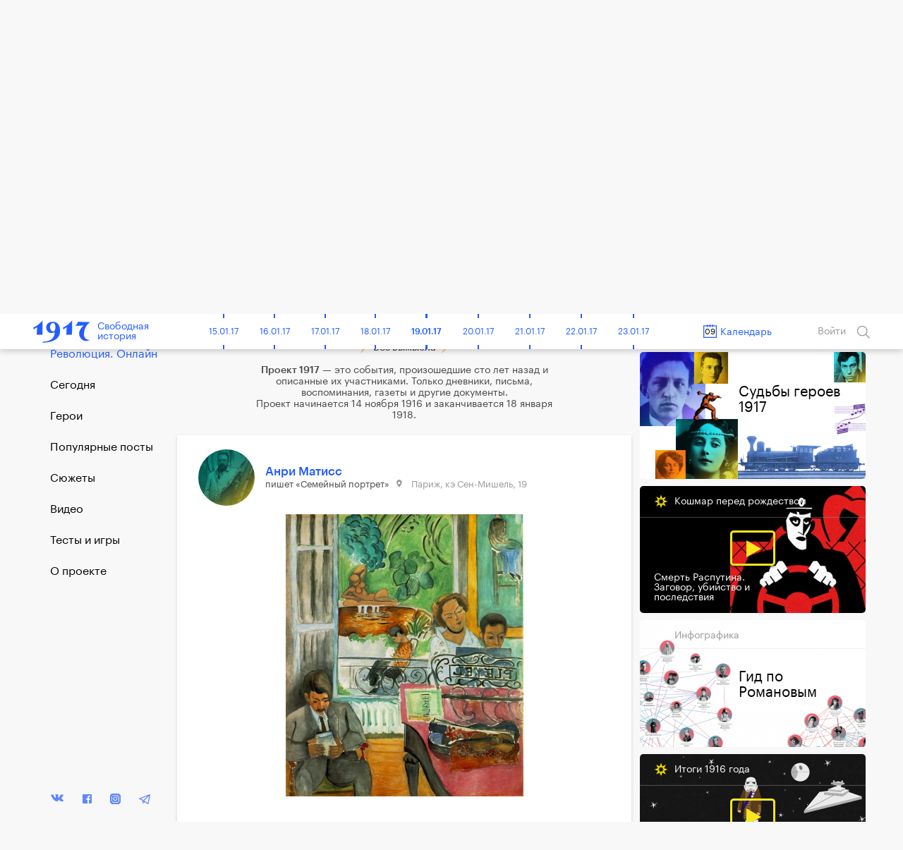

--- FILE ---
content_type: text/html; charset=UTF-8
request_url: https://project1917.ru/posts/16992
body_size: 31216
content:
<!DOCTYPE html>
<html lang="en" ng-app="1917" ng-controller="MainCtrl" prefix="og: http://ogp.me/ns#">
<head>
    <meta charset="utf-8">
    <meta http-equiv="X-UA-Compatible" content="IE=edge">
    <meta name="viewport" content="width=device-width, initial-scale=1, maximum-scale=1">
    <meta property="fb:pages" content="1053622354758913" />


            <!-- RSS -->
    <link rel="alternate" type="application/rss+xml" title="RSS" href="https://project1917.ru/rss.xml" />
    
    <!-- Fonts -->
    <link rel="stylesheet" href="https://cdnjs.cloudflare.com/ajax/libs/font-awesome/4.5.0/css/font-awesome.min.css" integrity="sha384-XdYbMnZ/QjLh6iI4ogqCTaIjrFk87ip+ekIjefZch0Y+PvJ8CDYtEs1ipDmPorQ+" crossorigin="anonymous">
    <link rel="manifest" href="/manifest.json">

    <!-- Styles -->
            <link href="/build/css/1917.assets-04bccf8b54.css" rel="stylesheet">
        <link href="/build/css/1917-c0c3189758.css" rel="stylesheet">
        <link rel="icon" type="image/png" href="/img/favicon.png?1" />
    <style>
        [ng\:cloak], [ng-cloak], [data-ng-cloak], [x-ng-cloak], .ng-cloak, .x-ng-cloak {
            display: none !important;
        }
    </style>
    <script>
        isEn = 0;
    </script>
        
            
            <meta property="og:url" content="https://project1917.ru/posts/16992" />
    <meta property="og:title" content="9 января 1917. Анри Матисс" />
    <meta property="og:description" content="пишет &laquo;Семейный портрет&raquo;" />
    <meta property="og:image" content="https://project1917.ru/share/post/16992.png?v=5924" />
    <meta property="og:image:secure_url" content="https://project1917.ru/share/post/16992.png?v=2863" />
    <meta property="og:image:width" content="660" />
    <meta property="og:image:height" content="346" />
    <title>9 января 1917. Анри Матисс</title>
    <meta name="description" content="пишет &laquo;Семейный портрет&raquo;" />

    
    <meta name="twitter:card" content="summary_large_image">
    <meta name="twitter:site" content="@project19171">
    <meta name="twitter:title" content="9 января 1917. Анри Матисс">
    <meta name="twitter:description" content="пишет &laquo;Семейный портрет&raquo;">
    <meta name="twitter:image" content="https://project1917.ru/share/post/16992.png?v=1644">

        



    <script>
        var currentDay = '09';
        var currentMonth = '01';
        var currentYear = '17';
        var todayDate = '1917-01-19';
        var currentDate = '1917-01-09';
    </script>

        <!-- 02:28:44 -->
    <!-- Facebook Pixel Code -->
<script>
    !function(f,b,e,v,n,t,s){if(f.fbq)return;n=f.fbq=function(){n.callMethod?
            n.callMethod.apply(n,arguments):n.queue.push(arguments)};if(!f._fbq)f._fbq=n;
        n.push=n;n.loaded=!0;n.version='2.0';n.queue=[];t=b.createElement(e);t.async=!0;
        t.src=v;s=b.getElementsByTagName(e)[0];s.parentNode.insertBefore(t,s)}(window,
            document,'script','https://connect.facebook.net/en_US/fbevents.js');
    fbq('init', '148513702412894'); // Insert your pixel ID here.
    fbq('track', 'PageView');
</script>
<noscript><img height="1" width="1" style="display:none"
               src="https://www.facebook.com/tr?id=148513702412894&ev=PageView&noscript=1"
    /></noscript>
<!-- DO NOT MODIFY -->
<!-- End Facebook Pixel Code -->

</head>


<body class=" has-big-header " >
    <div class="online-new-post" ng-click="scrollTop()">Новый пост</div>
                                                          <div class="yandex-bar yandex-bar_mobileapp">
                    <div class="container">
                        <a href="https://yandex.ru/izdatelstvo/" target="_blank" class="yandex-bar__logo"></a>

                        <div class="search--icon search--icon--big xs-hide" ng-click="showSearchPopup()"></div>
                        <a href="https://project1917.com/" class="yandex-bar__lang">ENGLISH</a>
                    </div>
                </div>
                         
                        <div class="cart-hs-banner">
                <a href="http://www.kartaistorii.ru/" target="_blank">Продолжение проекта в «Карте истории»</a>
            </div>
        
                <header class="big-header" style="background-image: url('/attachments/ac/-/day/ac42db2a287c4eb5139469303baa8187.png');">
            <div class = "big-header__gradient"></div>
            <div class="container big-header__container">
                                <a href="/" class="big-header__logo"></a>
                <a href="/" class="big-header__title">Свободная<br>история</a>
                <div class="big-header__share" style="height: 50px">
                    <div class="share__popup share__popup--day-mobile">
                                                <a class="share__item" ng-click="shareLinkToSocial('https://project1917.ru/posts/09.01.17', 'vk', 65, 'day', {&quot;title&quot;:&quot;1917. \u0421\u0432\u043e\u0431\u043e\u0434\u043d\u0430\u044f \u0438\u0441\u0442\u043e\u0440\u0438\u044f. 9 \u044f\u043d\u0432\u0430\u0440\u044f&quot;,&quot;descr&quot;:&quot;\u0421\u0440\u043e\u0447\u043d\u043e: \u043f\u0440\u0435\u043c\u044c\u0435\u0440-\u043c\u0438\u043d\u0438\u0441\u0442\u0440 \u0422\u0440\u0435\u043f\u043e\u0432 \u043e\u0442\u043f\u0440\u0430\u0432\u043b\u0435\u043d \u0432 \u043e\u0442\u0441\u0442\u0430\u0432\u043a\u0443. \u042e\u0441\u0443\u043f\u043e\u0432 \u0432\u043e\u0437\u043d\u0435\u043d\u0430\u0432\u0438\u0434\u0435\u043b \u0420\u0430\u0441\u043f\u0443\u0442\u0438\u043d\u0430 \u0438\u0437-\u0437\u0430 \u0436\u0435\u043d\u044b. \u0412 \u0441\u0442\u043e\u043b\u0438\u0446\u0435 \u0434\u044c\u044f\u0432\u043e\u043b\u044c\u0441\u043a\u0438\u0439 \u0445\u043e\u043b\u043e\u0434. \u041d\u0430\u0441\u043b\u0435\u0434\u043d\u0438\u043a \u043f\u0440\u0435\u0441\u0442\u043e\u043b\u0430 \u0441\u0442\u0440\u0430\u0434\u0430\u0435\u0442 \u0431\u0435\u0437 \u0446\u0435\u043b\u0438\u0442\u0435\u043b\u044f.&quot;,&quot;image&quot;:&quot;https:\/\/project1917.ru\/attachments\/c1\/c176de3cac8e8287a111daa5801ac20a.png&quot;})">
                            <div class="share__item_logo share__item_logo--vk"></div> ВКонтакте                        </a>
                                                <a class="share__item" ng-click="shareLinkToSocial('https://project1917.ru/posts/09.01.17', 'fb', 65, 'day')">
                            <div class="share__item_logo share__item_logo--fb"></div> Фейсбук                        </a>
                        <a class="share__item" ng-click="shareLinkToSocial('https://project1917.ru/posts/09.01.17', 'tw')">
                            <div class="share__item_logo share__item_logo--tw"></div> Твиттер                        </a>

                                                    <a class="share__item" ng-click="shareLinkToSocial('https://project1917.ru/posts/09.01.17', 'ok', 65, 'day');">
                                <div class="share__item_logo share__item_logo--ok"></div> ОК                            </a>
                                                <span class="xs-show">
                            <a class="share__item" ng-click="shareLinkToSocial('https://project1917.ru/posts/09.01.17', 'tg'); ">
                                <div class="share__item_logo share__item_logo--tg"></div> Telegram                            </a>
                            <a class="share__item" href="whatsapp://send?text=https://project1917.ru/posts/09.01.17" target="_blank">
                                <div class="share__item_logo share__item_logo--wsp"></div> WhatsApp                            </a>
                            <a class="share__item" href="viber://forward?text=https://project1917.ru/posts/09.01.17" target="_blank">
                                <div class="share__item_logo share__item_logo--vb"></div> Viber                            </a>
                        </span>

                        <a class="share__item" ng-click="copyLink('https://project1917.ru/posts/09.01.17')">
                            <div class="share__item_logo share__item_logo--copy"></div>Скопировать ссылку                        </a>
                    </div>

                    <i class="icon icon_share-w"></i>
                    <span class="day_65_share_counter"> 9 </span>
                    Поделиться                </div>
                <div class="big-header__thisday">
                    <div class="big-header__thisday-date">9 января </div>
                    <div class="big-header__thisday-title">В этот день:</div>
                    <div class="big-header__thisday-columns">
                                                                                    <div class="big-header__thisday-column">
                                    <a href="/posts/2430">Срочно: премьер-министр Трепов отправлен в отставку</a>
                                </div>
                                                                                                                <div class="big-header__thisday-column">
                                    <a href="/posts/2940">Юсупов возненавидел Распутина из-за жены</a>
                                </div>
                                                                                                                <div class="big-header__thisday-column">
                                    <a href="/posts/2385">В столице дьявольский холод</a>
                                </div>
                                                                                                                <div class="big-header__thisday-column">
                                    <a href="/posts/11267">Наследник престола страдает без целителя</a>
                                </div>
                                                                            <div class="big-header__thisday-column-wodot">
                            <div  class="big-header__thisday-share">

                                <div class="share__popup share__popup--day">
                                                                        <a class="share__item" ng-click="shareLinkToSocial('https://project1917.ru/posts/09.01.17', 'vk', 65, 'day', {&quot;title&quot;:&quot;1917. \u0421\u0432\u043e\u0431\u043e\u0434\u043d\u0430\u044f \u0438\u0441\u0442\u043e\u0440\u0438\u044f. 9 \u044f\u043d\u0432\u0430\u0440\u044f&quot;,&quot;descr&quot;:&quot;\u0421\u0440\u043e\u0447\u043d\u043e: \u043f\u0440\u0435\u043c\u044c\u0435\u0440-\u043c\u0438\u043d\u0438\u0441\u0442\u0440 \u0422\u0440\u0435\u043f\u043e\u0432 \u043e\u0442\u043f\u0440\u0430\u0432\u043b\u0435\u043d \u0432 \u043e\u0442\u0441\u0442\u0430\u0432\u043a\u0443. \u042e\u0441\u0443\u043f\u043e\u0432 \u0432\u043e\u0437\u043d\u0435\u043d\u0430\u0432\u0438\u0434\u0435\u043b \u0420\u0430\u0441\u043f\u0443\u0442\u0438\u043d\u0430 \u0438\u0437-\u0437\u0430 \u0436\u0435\u043d\u044b. \u0412 \u0441\u0442\u043e\u043b\u0438\u0446\u0435 \u0434\u044c\u044f\u0432\u043e\u043b\u044c\u0441\u043a\u0438\u0439 \u0445\u043e\u043b\u043e\u0434. \u041d\u0430\u0441\u043b\u0435\u0434\u043d\u0438\u043a \u043f\u0440\u0435\u0441\u0442\u043e\u043b\u0430 \u0441\u0442\u0440\u0430\u0434\u0430\u0435\u0442 \u0431\u0435\u0437 \u0446\u0435\u043b\u0438\u0442\u0435\u043b\u044f.&quot;,&quot;image&quot;:&quot;https:\/\/project1917.ru\/attachments\/c1\/c176de3cac8e8287a111daa5801ac20a.png&quot;})">
                                        <div class="share__item_logo share__item_logo--vk"></div> ВКонтакте                                    </a>
                                                                        <a class="share__item" ng-click="shareLinkToSocial('https://project1917.ru/posts/09.01.17', 'fb', 65, 'day')">
                                        <div class="share__item_logo share__item_logo--fb"></div> Фейсбук                                    </a>
                                    <a class="share__item" ng-click="shareLinkToSocial('https://project1917.ru/posts/09.01.17', 'tw')">
                                        <div class="share__item_logo share__item_logo--tw"></div> Твиттер                                    </a>

                                                                            <a class="share__item" ng-click="shareLinkToSocial('https://project1917.ru/posts/09.01.17', 'ok', 65, 'day');">
                                            <div class="share__item_logo share__item_logo--ok"></div> ОК                                        </a>
                                                                        <span class="xs-show">
                                        <a class="share__item" ng-click="shareLinkToSocial('https://project1917.ru/posts/09.01.17', 'tg'); ">
                                            <div class="share__item_logo share__item_logo--tg"></div> Telegram                                        </a>
                                        <a class="share__item" href="whatsapp://send?text=https://project1917.ru/posts/09.01.17" target="_blank">
                                            <div class="share__item_logo share__item_logo--wsp"></div> WhatsApp                                        </a>
                                        <a class="share__item" href="viber://forward?text=https://project1917.ru/posts/09.01.17" target="_blank">
                                            <div class="share__item_logo share__item_logo--vb"></div> Viber                                        </a>
                                    </span>
                                    <a class="share__item" ng-click="copyLink('https://project1917.ru/posts/09.01.17')">
                                        <div class="share__item_logo share__item_logo--copy"></div>Скопировать ссылку                                    </a>
                                </div>

                                <i class="icon icon_share-w"></i>
                                <span class="day_65_share_counter"> 9 </span>
                                Поделиться                            </div>
                        </div>
                    </div>
                </div>
            </div>
        </header>
    
                <header class="header" scroll-header ng-controller="HeaderCtrl" bindonce ng-cloak>
    <div class="container">
        <div class="header-flex">
            <div class="header-inner">
                <div style="font-size: 0;">
    <div class="header__bars" ng-cloak ng-if="!showMenu" ng-click="openMenu($event)"></div>
    <div class="header__bars header__bars--active" ng-cloak ng-if="showMenu" ng-click="closeMenu($event)"></div>
</div>
                <a href="/" class="header-logo" >
    <div class="header-logo__img"></div>
    <span class="header-logo__title xs-hide">Свободная<br>история</span>
</a>            </div>

            <div class="header-inner st-wide">
                <div class="header-timeline xs-hide" ng-controller="CalendarDaysCtrl as vm">
        <div class="header-timeline-box">
            <div class="header-timeline--scroller">
                                                                                        <a href="/posts/01.11.16" class="header-timeline__item st-active" data-time="1916-11-01">01.11.16</a>
                                                                                                <a href="/posts/02.11.16" class="header-timeline__item st-active" data-time="1916-11-02">02.11.16</a>
                                                                                                <a href="/posts/03.11.16" class="header-timeline__item st-active" data-time="1916-11-03">03.11.16</a>
                                                                                                <a href="/posts/04.11.16" class="header-timeline__item st-active" data-time="1916-11-04">04.11.16</a>
                                                                                                <a href="/posts/05.11.16" class="header-timeline__item st-active" data-time="1916-11-05">05.11.16</a>
                                                                                                <a href="/posts/06.11.16" class="header-timeline__item st-active" data-time="1916-11-06">06.11.16</a>
                                                                                                <a href="/posts/07.11.16" class="header-timeline__item st-active" data-time="1916-11-07">07.11.16</a>
                                                                                                <a href="/posts/08.11.16" class="header-timeline__item st-active" data-time="1916-11-08">08.11.16</a>
                                                                                                <a href="/posts/09.11.16" class="header-timeline__item st-active" data-time="1916-11-09">09.11.16</a>
                                                                                                <a href="/posts/10.11.16" class="header-timeline__item st-active" data-time="1916-11-10">10.11.16</a>
                                                                                                <a href="/posts/11.11.16" class="header-timeline__item st-active" data-time="1916-11-11">11.11.16</a>
                                                                                                <a href="/posts/12.11.16" class="header-timeline__item st-active" data-time="1916-11-12">12.11.16</a>
                                                                                                <a href="/posts/13.11.16" class="header-timeline__item st-active" data-time="1916-11-13">13.11.16</a>
                                                                                                <a href="/posts/14.11.16" class="header-timeline__item st-active" data-time="1916-11-14">14.11.16</a>
                                                                                                <a href="/posts/15.11.16" class="header-timeline__item st-active" data-time="1916-11-15">15.11.16</a>
                                                                                                <a href="/posts/16.11.16" class="header-timeline__item st-active" data-time="1916-11-16">16.11.16</a>
                                                                                                <a href="/posts/17.11.16" class="header-timeline__item st-active" data-time="1916-11-17">17.11.16</a>
                                                                                                <a href="/posts/18.11.16" class="header-timeline__item st-active" data-time="1916-11-18">18.11.16</a>
                                                                                                <a href="/posts/19.11.16" class="header-timeline__item st-active" data-time="1916-11-19">19.11.16</a>
                                                                                                <a href="/posts/20.11.16" class="header-timeline__item st-active" data-time="1916-11-20">20.11.16</a>
                                                                                                <a href="/posts/21.11.16" class="header-timeline__item st-active" data-time="1916-11-21">21.11.16</a>
                                                                                                <a href="/posts/22.11.16" class="header-timeline__item st-active" data-time="1916-11-22">22.11.16</a>
                                                                                                <a href="/posts/23.11.16" class="header-timeline__item st-active" data-time="1916-11-23">23.11.16</a>
                                                                                                <a href="/posts/24.11.16" class="header-timeline__item st-active" data-time="1916-11-24">24.11.16</a>
                                                                                                <a href="/posts/25.11.16" class="header-timeline__item st-active" data-time="1916-11-25">25.11.16</a>
                                                                                                <a href="/posts/26.11.16" class="header-timeline__item st-active" data-time="1916-11-26">26.11.16</a>
                                                                                                <a href="/posts/27.11.16" class="header-timeline__item st-active" data-time="1916-11-27">27.11.16</a>
                                                                                                <a href="/posts/28.11.16" class="header-timeline__item st-active" data-time="1916-11-28">28.11.16</a>
                                                                                                <a href="/posts/29.11.16" class="header-timeline__item st-active" data-time="1916-11-29">29.11.16</a>
                                                                                                <a href="/posts/30.11.16" class="header-timeline__item st-active" data-time="1916-11-30">30.11.16</a>
                                                                                                                                    <a href="/posts/01.12.16" class="header-timeline__item st-active" data-time="1916-12-01">01.12.16</a>
                                                                                                <a href="/posts/02.12.16" class="header-timeline__item st-active" data-time="1916-12-02">02.12.16</a>
                                                                                                <a href="/posts/03.12.16" class="header-timeline__item st-active" data-time="1916-12-03">03.12.16</a>
                                                                                                <a href="/posts/04.12.16" class="header-timeline__item st-active" data-time="1916-12-04">04.12.16</a>
                                                                                                <a href="/posts/05.12.16" class="header-timeline__item st-active" data-time="1916-12-05">05.12.16</a>
                                                                                                <a href="/posts/06.12.16" class="header-timeline__item st-active" data-time="1916-12-06">06.12.16</a>
                                                                                                <a href="/posts/07.12.16" class="header-timeline__item st-active" data-time="1916-12-07">07.12.16</a>
                                                                                                <a href="/posts/08.12.16" class="header-timeline__item st-active" data-time="1916-12-08">08.12.16</a>
                                                                                                <a href="/posts/09.12.16" class="header-timeline__item st-active" data-time="1916-12-09">09.12.16</a>
                                                                                                <a href="/posts/10.12.16" class="header-timeline__item st-active" data-time="1916-12-10">10.12.16</a>
                                                                                                <a href="/posts/11.12.16" class="header-timeline__item st-active" data-time="1916-12-11">11.12.16</a>
                                                                                                <a href="/posts/12.12.16" class="header-timeline__item st-active" data-time="1916-12-12">12.12.16</a>
                                                                                                <a href="/posts/13.12.16" class="header-timeline__item st-active" data-time="1916-12-13">13.12.16</a>
                                                                                                <a href="/posts/14.12.16" class="header-timeline__item st-active" data-time="1916-12-14">14.12.16</a>
                                                                                                <a href="/posts/15.12.16" class="header-timeline__item st-active" data-time="1916-12-15">15.12.16</a>
                                                                                                <a href="/posts/16.12.16" class="header-timeline__item st-active" data-time="1916-12-16">16.12.16</a>
                                                                                                <a href="/posts/17.12.16" class="header-timeline__item st-active" data-time="1916-12-17">17.12.16</a>
                                                                                                <a href="/posts/18.12.16" class="header-timeline__item st-active" data-time="1916-12-18">18.12.16</a>
                                                                                                <a href="/posts/19.12.16" class="header-timeline__item st-active" data-time="1916-12-19">19.12.16</a>
                                                                                                <a href="/posts/20.12.16" class="header-timeline__item st-active" data-time="1916-12-20">20.12.16</a>
                                                                                                <a href="/posts/21.12.16" class="header-timeline__item st-active" data-time="1916-12-21">21.12.16</a>
                                                                                                <a href="/posts/22.12.16" class="header-timeline__item st-active" data-time="1916-12-22">22.12.16</a>
                                                                                                <a href="/posts/23.12.16" class="header-timeline__item st-active" data-time="1916-12-23">23.12.16</a>
                                                                                                <a href="/posts/24.12.16" class="header-timeline__item st-active" data-time="1916-12-24">24.12.16</a>
                                                                                                <a href="/posts/25.12.16" class="header-timeline__item st-active" data-time="1916-12-25">25.12.16</a>
                                                                                                <a href="/posts/26.12.16" class="header-timeline__item st-active" data-time="1916-12-26">26.12.16</a>
                                                                                                <a href="/posts/27.12.16" class="header-timeline__item st-active" data-time="1916-12-27">27.12.16</a>
                                                                                                <a href="/posts/28.12.16" class="header-timeline__item st-active" data-time="1916-12-28">28.12.16</a>
                                                                                                <a href="/posts/29.12.16" class="header-timeline__item st-active" data-time="1916-12-29">29.12.16</a>
                                                                                                <a href="/posts/30.12.16" class="header-timeline__item st-active" data-time="1916-12-30">30.12.16</a>
                                                                                                <a href="/posts/31.12.16" class="header-timeline__item st-active" data-time="1916-12-31">31.12.16</a>
                                                                                                                                    <a href="/posts/01.01.17" class="header-timeline__item st-active" data-time="1917-01-01">01.01.17</a>
                                                                                                <a href="/posts/02.01.17" class="header-timeline__item st-active" data-time="1917-01-02">02.01.17</a>
                                                                                                <a href="/posts/03.01.17" class="header-timeline__item st-active" data-time="1917-01-03">03.01.17</a>
                                                                                                <a href="/posts/04.01.17" class="header-timeline__item st-active" data-time="1917-01-04">04.01.17</a>
                                                                                                <a href="/posts/05.01.17" class="header-timeline__item st-active" data-time="1917-01-05">05.01.17</a>
                                                                                                <a href="/posts/06.01.17" class="header-timeline__item st-active" data-time="1917-01-06">06.01.17</a>
                                                                                                <a href="/posts/07.01.17" class="header-timeline__item st-active" data-time="1917-01-07">07.01.17</a>
                                                                                                <a href="/posts/08.01.17" class="header-timeline__item st-active" data-time="1917-01-08">08.01.17</a>
                                                                                                <a href="/posts/09.01.17" class="header-timeline__item st-active" data-time="1917-01-09">09.01.17</a>
                                                                                                <a href="/posts/10.01.17" class="header-timeline__item st-active" data-time="1917-01-10">10.01.17</a>
                                                                                                <a href="/posts/11.01.17" class="header-timeline__item st-active" data-time="1917-01-11">11.01.17</a>
                                                                                                <a href="/posts/12.01.17" class="header-timeline__item st-active" data-time="1917-01-12">12.01.17</a>
                                                                                                <a href="/posts/13.01.17" class="header-timeline__item st-active" data-time="1917-01-13">13.01.17</a>
                                                                                                <a href="/posts/14.01.17" class="header-timeline__item st-active" data-time="1917-01-14">14.01.17</a>
                                                                                                <a href="/posts/15.01.17" class="header-timeline__item st-active" data-time="1917-01-15">15.01.17</a>
                                                                                                <a href="/posts/16.01.17" class="header-timeline__item st-active" data-time="1917-01-16">16.01.17</a>
                                                                                                <a href="/posts/17.01.17" class="header-timeline__item st-active" data-time="1917-01-17">17.01.17</a>
                                                                                                <a href="/posts/18.01.17" class="header-timeline__item st-active" data-time="1917-01-18">18.01.17</a>
                                                                                                <a href="/posts/19.01.17" class="header-timeline__item st-active" data-time="1917-01-19">19.01.17</a>
                                                                                                <a href="/posts/20.01.17" class="header-timeline__item st-active" data-time="1917-01-20">20.01.17</a>
                                                                                                <a href="/posts/21.01.17" class="header-timeline__item st-active" data-time="1917-01-21">21.01.17</a>
                                                                                                <a href="/posts/22.01.17" class="header-timeline__item st-active" data-time="1917-01-22">22.01.17</a>
                                                                                                <a href="/posts/23.01.17" class="header-timeline__item st-active" data-time="1917-01-23">23.01.17</a>
                                                                                                <a href="/posts/24.01.17" class="header-timeline__item st-active" data-time="1917-01-24">24.01.17</a>
                                                                                                <a href="/posts/25.01.17" class="header-timeline__item st-active" data-time="1917-01-25">25.01.17</a>
                                                                                                <a href="/posts/26.01.17" class="header-timeline__item st-active" data-time="1917-01-26">26.01.17</a>
                                                                                                <a href="/posts/27.01.17" class="header-timeline__item st-active" data-time="1917-01-27">27.01.17</a>
                                                                                                <a href="/posts/28.01.17" class="header-timeline__item st-active" data-time="1917-01-28">28.01.17</a>
                                                                                                <a href="/posts/29.01.17" class="header-timeline__item st-active" data-time="1917-01-29">29.01.17</a>
                                                                                                <a href="/posts/30.01.17" class="header-timeline__item st-active" data-time="1917-01-30">30.01.17</a>
                                                                                                <a href="/posts/31.01.17" class="header-timeline__item st-active" data-time="1917-01-31">31.01.17</a>
                                                                                                                                    <a href="/posts/01.02.17" class="header-timeline__item st-active" data-time="1917-02-01">01.02.17</a>
                                                                                                <a href="/posts/02.02.17" class="header-timeline__item st-active" data-time="1917-02-02">02.02.17</a>
                                                                                                <a href="/posts/03.02.17" class="header-timeline__item st-active" data-time="1917-02-03">03.02.17</a>
                                                                                                <a href="/posts/04.02.17" class="header-timeline__item st-active" data-time="1917-02-04">04.02.17</a>
                                                                                                <a href="/posts/05.02.17" class="header-timeline__item st-active" data-time="1917-02-05">05.02.17</a>
                                                                                                <a href="/posts/06.02.17" class="header-timeline__item st-active" data-time="1917-02-06">06.02.17</a>
                                                                                                <a href="/posts/07.02.17" class="header-timeline__item st-active" data-time="1917-02-07">07.02.17</a>
                                                                                                <a href="/posts/08.02.17" class="header-timeline__item st-active" data-time="1917-02-08">08.02.17</a>
                                                                                                <a href="/posts/09.02.17" class="header-timeline__item st-active" data-time="1917-02-09">09.02.17</a>
                                                                                                <a href="/posts/10.02.17" class="header-timeline__item st-active" data-time="1917-02-10">10.02.17</a>
                                                                                                <a href="/posts/11.02.17" class="header-timeline__item st-active" data-time="1917-02-11">11.02.17</a>
                                                                                                <a href="/posts/12.02.17" class="header-timeline__item st-active" data-time="1917-02-12">12.02.17</a>
                                                                                                <a href="/posts/13.02.17" class="header-timeline__item st-active" data-time="1917-02-13">13.02.17</a>
                                                                                                <a href="/posts/14.02.17" class="header-timeline__item st-active" data-time="1917-02-14">14.02.17</a>
                                                                                                <a href="/posts/15.02.17" class="header-timeline__item st-active" data-time="1917-02-15">15.02.17</a>
                                                                                                <a href="/posts/16.02.17" class="header-timeline__item st-active" data-time="1917-02-16">16.02.17</a>
                                                                                                <a href="/posts/17.02.17" class="header-timeline__item st-active" data-time="1917-02-17">17.02.17</a>
                                                                                                <a href="/posts/18.02.17" class="header-timeline__item st-active" data-time="1917-02-18">18.02.17</a>
                                                                                                <a href="/posts/19.02.17" class="header-timeline__item st-active" data-time="1917-02-19">19.02.17</a>
                                                                                                <a href="/posts/20.02.17" class="header-timeline__item st-active" data-time="1917-02-20">20.02.17</a>
                                                                                                <a href="/posts/21.02.17" class="header-timeline__item st-active" data-time="1917-02-21">21.02.17</a>
                                                                                                <a href="/posts/22.02.17" class="header-timeline__item st-active" data-time="1917-02-22">22.02.17</a>
                                                                                                <a href="/posts/23.02.17" class="header-timeline__item st-active" data-time="1917-02-23">23.02.17</a>
                                                                                                <a href="/posts/24.02.17" class="header-timeline__item st-active" data-time="1917-02-24">24.02.17</a>
                                                                                                <a href="/posts/25.02.17" class="header-timeline__item st-active" data-time="1917-02-25">25.02.17</a>
                                                                                                <a href="/posts/26.02.17" class="header-timeline__item st-active" data-time="1917-02-26">26.02.17</a>
                                                                                                <a href="/posts/27.02.17" class="header-timeline__item st-active" data-time="1917-02-27">27.02.17</a>
                                                                                                <a href="/posts/28.02.17" class="header-timeline__item st-active" data-time="1917-02-28">28.02.17</a>
                                                                                                                                    <a href="/posts/01.03.17" class="header-timeline__item st-active" data-time="1917-03-01">01.03.17</a>
                                                                                                <a href="/posts/02.03.17" class="header-timeline__item st-active" data-time="1917-03-02">02.03.17</a>
                                                                                                <a href="/posts/03.03.17" class="header-timeline__item st-active" data-time="1917-03-03">03.03.17</a>
                                                                                                <a href="/posts/04.03.17" class="header-timeline__item st-active" data-time="1917-03-04">04.03.17</a>
                                                                                                <a href="/posts/05.03.17" class="header-timeline__item st-active" data-time="1917-03-05">05.03.17</a>
                                                                                                <a href="/posts/06.03.17" class="header-timeline__item st-active" data-time="1917-03-06">06.03.17</a>
                                                                                                <a href="/posts/07.03.17" class="header-timeline__item st-active" data-time="1917-03-07">07.03.17</a>
                                                                                                <a href="/posts/08.03.17" class="header-timeline__item st-active" data-time="1917-03-08">08.03.17</a>
                                                                                                <a href="/posts/09.03.17" class="header-timeline__item st-active" data-time="1917-03-09">09.03.17</a>
                                                                                                <a href="/posts/10.03.17" class="header-timeline__item st-active" data-time="1917-03-10">10.03.17</a>
                                                                                                <a href="/posts/11.03.17" class="header-timeline__item st-active" data-time="1917-03-11">11.03.17</a>
                                                                                                <a href="/posts/12.03.17" class="header-timeline__item st-active" data-time="1917-03-12">12.03.17</a>
                                                                                                <a href="/posts/13.03.17" class="header-timeline__item st-active" data-time="1917-03-13">13.03.17</a>
                                                                                                <a href="/posts/14.03.17" class="header-timeline__item st-active" data-time="1917-03-14">14.03.17</a>
                                                                                                <a href="/posts/15.03.17" class="header-timeline__item st-active" data-time="1917-03-15">15.03.17</a>
                                                                                                <a href="/posts/16.03.17" class="header-timeline__item st-active" data-time="1917-03-16">16.03.17</a>
                                                                                                <a href="/posts/17.03.17" class="header-timeline__item st-active" data-time="1917-03-17">17.03.17</a>
                                                                                                <a href="/posts/18.03.17" class="header-timeline__item st-active" data-time="1917-03-18">18.03.17</a>
                                                                                                <a href="/posts/19.03.17" class="header-timeline__item st-active" data-time="1917-03-19">19.03.17</a>
                                                                                                <a href="/posts/20.03.17" class="header-timeline__item st-active" data-time="1917-03-20">20.03.17</a>
                                                                                                <a href="/posts/21.03.17" class="header-timeline__item st-active" data-time="1917-03-21">21.03.17</a>
                                                                                                <a href="/posts/22.03.17" class="header-timeline__item st-active" data-time="1917-03-22">22.03.17</a>
                                                                                                <a href="/posts/23.03.17" class="header-timeline__item st-active" data-time="1917-03-23">23.03.17</a>
                                                                                                <a href="/posts/24.03.17" class="header-timeline__item st-active" data-time="1917-03-24">24.03.17</a>
                                                                                                <a href="/posts/25.03.17" class="header-timeline__item st-active" data-time="1917-03-25">25.03.17</a>
                                                                                                <a href="/posts/26.03.17" class="header-timeline__item st-active" data-time="1917-03-26">26.03.17</a>
                                                                                                <a href="/posts/27.03.17" class="header-timeline__item st-active" data-time="1917-03-27">27.03.17</a>
                                                                                                <a href="/posts/28.03.17" class="header-timeline__item st-active" data-time="1917-03-28">28.03.17</a>
                                                                                                <a href="/posts/29.03.17" class="header-timeline__item st-active" data-time="1917-03-29">29.03.17</a>
                                                                                                <a href="/posts/30.03.17" class="header-timeline__item st-active" data-time="1917-03-30">30.03.17</a>
                                                                                                <a href="/posts/31.03.17" class="header-timeline__item st-active" data-time="1917-03-31">31.03.17</a>
                                                                                                                                    <a href="/posts/01.04.17" class="header-timeline__item st-active" data-time="1917-04-01">01.04.17</a>
                                                                                                <a href="/posts/02.04.17" class="header-timeline__item st-active" data-time="1917-04-02">02.04.17</a>
                                                                                                <a href="/posts/03.04.17" class="header-timeline__item st-active" data-time="1917-04-03">03.04.17</a>
                                                                                                <a href="/posts/04.04.17" class="header-timeline__item st-active" data-time="1917-04-04">04.04.17</a>
                                                                                                <a href="/posts/05.04.17" class="header-timeline__item st-active" data-time="1917-04-05">05.04.17</a>
                                                                                                <a href="/posts/06.04.17" class="header-timeline__item st-active" data-time="1917-04-06">06.04.17</a>
                                                                                                <a href="/posts/07.04.17" class="header-timeline__item st-active" data-time="1917-04-07">07.04.17</a>
                                                                                                <a href="/posts/08.04.17" class="header-timeline__item st-active" data-time="1917-04-08">08.04.17</a>
                                                                                                <a href="/posts/09.04.17" class="header-timeline__item st-active" data-time="1917-04-09">09.04.17</a>
                                                                                                <a href="/posts/10.04.17" class="header-timeline__item st-active" data-time="1917-04-10">10.04.17</a>
                                                                                                <a href="/posts/11.04.17" class="header-timeline__item st-active" data-time="1917-04-11">11.04.17</a>
                                                                                                <a href="/posts/12.04.17" class="header-timeline__item st-active" data-time="1917-04-12">12.04.17</a>
                                                                                                <a href="/posts/13.04.17" class="header-timeline__item st-active" data-time="1917-04-13">13.04.17</a>
                                                                                                <a href="/posts/14.04.17" class="header-timeline__item st-active" data-time="1917-04-14">14.04.17</a>
                                                                                                <a href="/posts/15.04.17" class="header-timeline__item st-active" data-time="1917-04-15">15.04.17</a>
                                                                                                <a href="/posts/16.04.17" class="header-timeline__item st-active" data-time="1917-04-16">16.04.17</a>
                                                                                                <a href="/posts/17.04.17" class="header-timeline__item st-active" data-time="1917-04-17">17.04.17</a>
                                                                                                <a href="/posts/18.04.17" class="header-timeline__item st-active" data-time="1917-04-18">18.04.17</a>
                                                                                                <a href="/posts/19.04.17" class="header-timeline__item st-active" data-time="1917-04-19">19.04.17</a>
                                                                                                <a href="/posts/20.04.17" class="header-timeline__item st-active" data-time="1917-04-20">20.04.17</a>
                                                                                                <a href="/posts/21.04.17" class="header-timeline__item st-active" data-time="1917-04-21">21.04.17</a>
                                                                                                <a href="/posts/22.04.17" class="header-timeline__item st-active" data-time="1917-04-22">22.04.17</a>
                                                                                                <a href="/posts/23.04.17" class="header-timeline__item st-active" data-time="1917-04-23">23.04.17</a>
                                                                                                <a href="/posts/24.04.17" class="header-timeline__item st-active" data-time="1917-04-24">24.04.17</a>
                                                                                                <a href="/posts/25.04.17" class="header-timeline__item st-active" data-time="1917-04-25">25.04.17</a>
                                                                                                <a href="/posts/26.04.17" class="header-timeline__item st-active" data-time="1917-04-26">26.04.17</a>
                                                                                                <a href="/posts/27.04.17" class="header-timeline__item st-active" data-time="1917-04-27">27.04.17</a>
                                                                                                <a href="/posts/28.04.17" class="header-timeline__item st-active" data-time="1917-04-28">28.04.17</a>
                                                                                                <a href="/posts/29.04.17" class="header-timeline__item st-active" data-time="1917-04-29">29.04.17</a>
                                                                                                <a href="/posts/30.04.17" class="header-timeline__item st-active" data-time="1917-04-30">30.04.17</a>
                                                                                                                                    <a href="/posts/01.05.17" class="header-timeline__item st-active" data-time="1917-05-01">01.05.17</a>
                                                                                                <a href="/posts/02.05.17" class="header-timeline__item st-active" data-time="1917-05-02">02.05.17</a>
                                                                                                <a href="/posts/03.05.17" class="header-timeline__item st-active" data-time="1917-05-03">03.05.17</a>
                                                                                                <a href="/posts/04.05.17" class="header-timeline__item st-active" data-time="1917-05-04">04.05.17</a>
                                                                                                <a href="/posts/05.05.17" class="header-timeline__item st-active" data-time="1917-05-05">05.05.17</a>
                                                                                                <a href="/posts/06.05.17" class="header-timeline__item st-active" data-time="1917-05-06">06.05.17</a>
                                                                                                <a href="/posts/07.05.17" class="header-timeline__item st-active" data-time="1917-05-07">07.05.17</a>
                                                                                                <a href="/posts/08.05.17" class="header-timeline__item st-active" data-time="1917-05-08">08.05.17</a>
                                                                                                <a href="/posts/09.05.17" class="header-timeline__item st-active" data-time="1917-05-09">09.05.17</a>
                                                                                                <a href="/posts/10.05.17" class="header-timeline__item st-active" data-time="1917-05-10">10.05.17</a>
                                                                                                <a href="/posts/11.05.17" class="header-timeline__item st-active" data-time="1917-05-11">11.05.17</a>
                                                                                                <a href="/posts/12.05.17" class="header-timeline__item st-active" data-time="1917-05-12">12.05.17</a>
                                                                                                <a href="/posts/13.05.17" class="header-timeline__item st-active" data-time="1917-05-13">13.05.17</a>
                                                                                                <a href="/posts/14.05.17" class="header-timeline__item st-active" data-time="1917-05-14">14.05.17</a>
                                                                                                <a href="/posts/15.05.17" class="header-timeline__item st-active" data-time="1917-05-15">15.05.17</a>
                                                                                                <a href="/posts/16.05.17" class="header-timeline__item st-active" data-time="1917-05-16">16.05.17</a>
                                                                                                <a href="/posts/17.05.17" class="header-timeline__item st-active" data-time="1917-05-17">17.05.17</a>
                                                                                                <a href="/posts/18.05.17" class="header-timeline__item st-active" data-time="1917-05-18">18.05.17</a>
                                                                                                <a href="/posts/19.05.17" class="header-timeline__item st-active" data-time="1917-05-19">19.05.17</a>
                                                                                                <a href="/posts/20.05.17" class="header-timeline__item st-active" data-time="1917-05-20">20.05.17</a>
                                                                                                <a href="/posts/21.05.17" class="header-timeline__item st-active" data-time="1917-05-21">21.05.17</a>
                                                                                                <a href="/posts/22.05.17" class="header-timeline__item st-active" data-time="1917-05-22">22.05.17</a>
                                                                                                <a href="/posts/23.05.17" class="header-timeline__item st-active" data-time="1917-05-23">23.05.17</a>
                                                                                                <a href="/posts/24.05.17" class="header-timeline__item st-active" data-time="1917-05-24">24.05.17</a>
                                                                                                <a href="/posts/25.05.17" class="header-timeline__item st-active" data-time="1917-05-25">25.05.17</a>
                                                                                                <a href="/posts/26.05.17" class="header-timeline__item st-active" data-time="1917-05-26">26.05.17</a>
                                                                                                <a href="/posts/27.05.17" class="header-timeline__item st-active" data-time="1917-05-27">27.05.17</a>
                                                                                                <a href="/posts/28.05.17" class="header-timeline__item st-active" data-time="1917-05-28">28.05.17</a>
                                                                                                <a href="/posts/29.05.17" class="header-timeline__item st-active" data-time="1917-05-29">29.05.17</a>
                                                                                                <a href="/posts/30.05.17" class="header-timeline__item st-active" data-time="1917-05-30">30.05.17</a>
                                                                                                <a href="/posts/31.05.17" class="header-timeline__item st-active" data-time="1917-05-31">31.05.17</a>
                                                                                                                                    <a href="/posts/01.06.17" class="header-timeline__item st-active" data-time="1917-06-01">01.06.17</a>
                                                                                                <a href="/posts/02.06.17" class="header-timeline__item st-active" data-time="1917-06-02">02.06.17</a>
                                                                                                <a href="/posts/03.06.17" class="header-timeline__item st-active" data-time="1917-06-03">03.06.17</a>
                                                                                                <a href="/posts/04.06.17" class="header-timeline__item st-active" data-time="1917-06-04">04.06.17</a>
                                                                                                <a href="/posts/05.06.17" class="header-timeline__item st-active" data-time="1917-06-05">05.06.17</a>
                                                                                                <a href="/posts/06.06.17" class="header-timeline__item st-active" data-time="1917-06-06">06.06.17</a>
                                                                                                <a href="/posts/07.06.17" class="header-timeline__item st-active" data-time="1917-06-07">07.06.17</a>
                                                                                                <a href="/posts/08.06.17" class="header-timeline__item st-active" data-time="1917-06-08">08.06.17</a>
                                                                                                <a href="/posts/09.06.17" class="header-timeline__item st-active" data-time="1917-06-09">09.06.17</a>
                                                                                                <a href="/posts/10.06.17" class="header-timeline__item st-active" data-time="1917-06-10">10.06.17</a>
                                                                                                <a href="/posts/11.06.17" class="header-timeline__item st-active" data-time="1917-06-11">11.06.17</a>
                                                                                                <a href="/posts/12.06.17" class="header-timeline__item st-active" data-time="1917-06-12">12.06.17</a>
                                                                                                <a href="/posts/13.06.17" class="header-timeline__item st-active" data-time="1917-06-13">13.06.17</a>
                                                                                                <a href="/posts/14.06.17" class="header-timeline__item st-active" data-time="1917-06-14">14.06.17</a>
                                                                                                <a href="/posts/15.06.17" class="header-timeline__item st-active" data-time="1917-06-15">15.06.17</a>
                                                                                                <a href="/posts/16.06.17" class="header-timeline__item st-active" data-time="1917-06-16">16.06.17</a>
                                                                                                <a href="/posts/17.06.17" class="header-timeline__item st-active" data-time="1917-06-17">17.06.17</a>
                                                                                                <a href="/posts/18.06.17" class="header-timeline__item st-active" data-time="1917-06-18">18.06.17</a>
                                                                                                <a href="/posts/19.06.17" class="header-timeline__item st-active" data-time="1917-06-19">19.06.17</a>
                                                                                                <a href="/posts/20.06.17" class="header-timeline__item st-active" data-time="1917-06-20">20.06.17</a>
                                                                                                <a href="/posts/21.06.17" class="header-timeline__item st-active" data-time="1917-06-21">21.06.17</a>
                                                                                                <a href="/posts/22.06.17" class="header-timeline__item st-active" data-time="1917-06-22">22.06.17</a>
                                                                                                <a href="/posts/23.06.17" class="header-timeline__item st-active" data-time="1917-06-23">23.06.17</a>
                                                                                                <a href="/posts/24.06.17" class="header-timeline__item st-active" data-time="1917-06-24">24.06.17</a>
                                                                                                <a href="/posts/25.06.17" class="header-timeline__item st-active" data-time="1917-06-25">25.06.17</a>
                                                                                                <a href="/posts/26.06.17" class="header-timeline__item st-active" data-time="1917-06-26">26.06.17</a>
                                                                                                <a href="/posts/27.06.17" class="header-timeline__item st-active" data-time="1917-06-27">27.06.17</a>
                                                                                                <a href="/posts/28.06.17" class="header-timeline__item st-active" data-time="1917-06-28">28.06.17</a>
                                                                                                <a href="/posts/29.06.17" class="header-timeline__item st-active" data-time="1917-06-29">29.06.17</a>
                                                                                                <a href="/posts/30.06.17" class="header-timeline__item st-active" data-time="1917-06-30">30.06.17</a>
                                                                                                                                    <a href="/posts/01.07.17" class="header-timeline__item st-active" data-time="1917-07-01">01.07.17</a>
                                                                                                <a href="/posts/02.07.17" class="header-timeline__item st-active" data-time="1917-07-02">02.07.17</a>
                                                                                                <a href="/posts/03.07.17" class="header-timeline__item st-active" data-time="1917-07-03">03.07.17</a>
                                                                                                <a href="/posts/04.07.17" class="header-timeline__item st-active" data-time="1917-07-04">04.07.17</a>
                                                                                                <a href="/posts/05.07.17" class="header-timeline__item st-active" data-time="1917-07-05">05.07.17</a>
                                                                                                <a href="/posts/06.07.17" class="header-timeline__item st-active" data-time="1917-07-06">06.07.17</a>
                                                                                                <a href="/posts/07.07.17" class="header-timeline__item st-active" data-time="1917-07-07">07.07.17</a>
                                                                                                <a href="/posts/08.07.17" class="header-timeline__item st-active" data-time="1917-07-08">08.07.17</a>
                                                                                                <a href="/posts/09.07.17" class="header-timeline__item st-active" data-time="1917-07-09">09.07.17</a>
                                                                                                <a href="/posts/10.07.17" class="header-timeline__item st-active" data-time="1917-07-10">10.07.17</a>
                                                                                                <a href="/posts/11.07.17" class="header-timeline__item st-active" data-time="1917-07-11">11.07.17</a>
                                                                                                <a href="/posts/12.07.17" class="header-timeline__item st-active" data-time="1917-07-12">12.07.17</a>
                                                                                                <a href="/posts/13.07.17" class="header-timeline__item st-active" data-time="1917-07-13">13.07.17</a>
                                                                                                <a href="/posts/14.07.17" class="header-timeline__item st-active" data-time="1917-07-14">14.07.17</a>
                                                                                                <a href="/posts/15.07.17" class="header-timeline__item st-active" data-time="1917-07-15">15.07.17</a>
                                                                                                <a href="/posts/16.07.17" class="header-timeline__item st-active" data-time="1917-07-16">16.07.17</a>
                                                                                                <a href="/posts/17.07.17" class="header-timeline__item st-active" data-time="1917-07-17">17.07.17</a>
                                                                                                <a href="/posts/18.07.17" class="header-timeline__item st-active" data-time="1917-07-18">18.07.17</a>
                                                                                                <a href="/posts/19.07.17" class="header-timeline__item st-active" data-time="1917-07-19">19.07.17</a>
                                                                                                <a href="/posts/20.07.17" class="header-timeline__item st-active" data-time="1917-07-20">20.07.17</a>
                                                                                                <a href="/posts/21.07.17" class="header-timeline__item st-active" data-time="1917-07-21">21.07.17</a>
                                                                                                <a href="/posts/22.07.17" class="header-timeline__item st-active" data-time="1917-07-22">22.07.17</a>
                                                                                                <a href="/posts/23.07.17" class="header-timeline__item st-active" data-time="1917-07-23">23.07.17</a>
                                                                                                <a href="/posts/24.07.17" class="header-timeline__item st-active" data-time="1917-07-24">24.07.17</a>
                                                                                                <a href="/posts/25.07.17" class="header-timeline__item st-active" data-time="1917-07-25">25.07.17</a>
                                                                                                <a href="/posts/26.07.17" class="header-timeline__item st-active" data-time="1917-07-26">26.07.17</a>
                                                                                                <a href="/posts/27.07.17" class="header-timeline__item st-active" data-time="1917-07-27">27.07.17</a>
                                                                                                <a href="/posts/28.07.17" class="header-timeline__item st-active" data-time="1917-07-28">28.07.17</a>
                                                                                                <a href="/posts/29.07.17" class="header-timeline__item st-active" data-time="1917-07-29">29.07.17</a>
                                                                                                <a href="/posts/30.07.17" class="header-timeline__item st-active" data-time="1917-07-30">30.07.17</a>
                                                                                                <a href="/posts/31.07.17" class="header-timeline__item st-active" data-time="1917-07-31">31.07.17</a>
                                                                                                                                    <a href="/posts/01.08.17" class="header-timeline__item st-active" data-time="1917-08-01">01.08.17</a>
                                                                                                <a href="/posts/02.08.17" class="header-timeline__item st-active" data-time="1917-08-02">02.08.17</a>
                                                                                                <a href="/posts/03.08.17" class="header-timeline__item st-active" data-time="1917-08-03">03.08.17</a>
                                                                                                <a href="/posts/04.08.17" class="header-timeline__item st-active" data-time="1917-08-04">04.08.17</a>
                                                                                                <a href="/posts/05.08.17" class="header-timeline__item st-active" data-time="1917-08-05">05.08.17</a>
                                                                                                <a href="/posts/06.08.17" class="header-timeline__item st-active" data-time="1917-08-06">06.08.17</a>
                                                                                                <a href="/posts/07.08.17" class="header-timeline__item st-active" data-time="1917-08-07">07.08.17</a>
                                                                                                <a href="/posts/08.08.17" class="header-timeline__item st-active" data-time="1917-08-08">08.08.17</a>
                                                                                                <a href="/posts/09.08.17" class="header-timeline__item st-active" data-time="1917-08-09">09.08.17</a>
                                                                                                <a href="/posts/10.08.17" class="header-timeline__item st-active" data-time="1917-08-10">10.08.17</a>
                                                                                                <a href="/posts/11.08.17" class="header-timeline__item st-active" data-time="1917-08-11">11.08.17</a>
                                                                                                <a href="/posts/12.08.17" class="header-timeline__item st-active" data-time="1917-08-12">12.08.17</a>
                                                                                                <a href="/posts/13.08.17" class="header-timeline__item st-active" data-time="1917-08-13">13.08.17</a>
                                                                                                <a href="/posts/14.08.17" class="header-timeline__item st-active" data-time="1917-08-14">14.08.17</a>
                                                                                                <a href="/posts/15.08.17" class="header-timeline__item st-active" data-time="1917-08-15">15.08.17</a>
                                                                                                <a href="/posts/16.08.17" class="header-timeline__item st-active" data-time="1917-08-16">16.08.17</a>
                                                                                                <a href="/posts/17.08.17" class="header-timeline__item st-active" data-time="1917-08-17">17.08.17</a>
                                                                                                <a href="/posts/18.08.17" class="header-timeline__item st-active" data-time="1917-08-18">18.08.17</a>
                                                                                                <a href="/posts/19.08.17" class="header-timeline__item st-active" data-time="1917-08-19">19.08.17</a>
                                                                                                <a href="/posts/20.08.17" class="header-timeline__item st-active" data-time="1917-08-20">20.08.17</a>
                                                                                                <a href="/posts/21.08.17" class="header-timeline__item st-active" data-time="1917-08-21">21.08.17</a>
                                                                                                <a href="/posts/22.08.17" class="header-timeline__item st-active" data-time="1917-08-22">22.08.17</a>
                                                                                                <a href="/posts/23.08.17" class="header-timeline__item st-active" data-time="1917-08-23">23.08.17</a>
                                                                                                <a href="/posts/24.08.17" class="header-timeline__item st-active" data-time="1917-08-24">24.08.17</a>
                                                                                                <a href="/posts/25.08.17" class="header-timeline__item st-active" data-time="1917-08-25">25.08.17</a>
                                                                                                <a href="/posts/26.08.17" class="header-timeline__item st-active" data-time="1917-08-26">26.08.17</a>
                                                                                                <a href="/posts/27.08.17" class="header-timeline__item st-active" data-time="1917-08-27">27.08.17</a>
                                                                                                <a href="/posts/28.08.17" class="header-timeline__item st-active" data-time="1917-08-28">28.08.17</a>
                                                                                                <a href="/posts/29.08.17" class="header-timeline__item st-active" data-time="1917-08-29">29.08.17</a>
                                                                                                <a href="/posts/30.08.17" class="header-timeline__item st-active" data-time="1917-08-30">30.08.17</a>
                                                                                                <a href="/posts/31.08.17" class="header-timeline__item st-active" data-time="1917-08-31">31.08.17</a>
                                                                                                                                    <a href="/posts/01.09.17" class="header-timeline__item st-active" data-time="1917-09-01">01.09.17</a>
                                                                                                <a href="/posts/02.09.17" class="header-timeline__item st-active" data-time="1917-09-02">02.09.17</a>
                                                                                                <a href="/posts/03.09.17" class="header-timeline__item st-active" data-time="1917-09-03">03.09.17</a>
                                                                                                <a href="/posts/04.09.17" class="header-timeline__item st-active" data-time="1917-09-04">04.09.17</a>
                                                                                                <a href="/posts/05.09.17" class="header-timeline__item st-active" data-time="1917-09-05">05.09.17</a>
                                                                                                <a href="/posts/06.09.17" class="header-timeline__item st-active" data-time="1917-09-06">06.09.17</a>
                                                                                                <a href="/posts/07.09.17" class="header-timeline__item st-active" data-time="1917-09-07">07.09.17</a>
                                                                                                <a href="/posts/08.09.17" class="header-timeline__item st-active" data-time="1917-09-08">08.09.17</a>
                                                                                                <a href="/posts/09.09.17" class="header-timeline__item st-active" data-time="1917-09-09">09.09.17</a>
                                                                                                <a href="/posts/10.09.17" class="header-timeline__item st-active" data-time="1917-09-10">10.09.17</a>
                                                                                                <a href="/posts/11.09.17" class="header-timeline__item st-active" data-time="1917-09-11">11.09.17</a>
                                                                                                <a href="/posts/12.09.17" class="header-timeline__item st-active" data-time="1917-09-12">12.09.17</a>
                                                                                                <a href="/posts/13.09.17" class="header-timeline__item st-active" data-time="1917-09-13">13.09.17</a>
                                                                                                <a href="/posts/14.09.17" class="header-timeline__item st-active" data-time="1917-09-14">14.09.17</a>
                                                                                                <a href="/posts/15.09.17" class="header-timeline__item st-active" data-time="1917-09-15">15.09.17</a>
                                                                                                <a href="/posts/16.09.17" class="header-timeline__item st-active" data-time="1917-09-16">16.09.17</a>
                                                                                                <a href="/posts/17.09.17" class="header-timeline__item st-active" data-time="1917-09-17">17.09.17</a>
                                                                                                <a href="/posts/18.09.17" class="header-timeline__item st-active" data-time="1917-09-18">18.09.17</a>
                                                                                                <a href="/posts/19.09.17" class="header-timeline__item st-active" data-time="1917-09-19">19.09.17</a>
                                                                                                <a href="/posts/20.09.17" class="header-timeline__item st-active" data-time="1917-09-20">20.09.17</a>
                                                                                                <a href="/posts/21.09.17" class="header-timeline__item st-active" data-time="1917-09-21">21.09.17</a>
                                                                                                <a href="/posts/22.09.17" class="header-timeline__item st-active" data-time="1917-09-22">22.09.17</a>
                                                                                                <a href="/posts/23.09.17" class="header-timeline__item st-active" data-time="1917-09-23">23.09.17</a>
                                                                                                <a href="/posts/24.09.17" class="header-timeline__item st-active" data-time="1917-09-24">24.09.17</a>
                                                                                                <a href="/posts/25.09.17" class="header-timeline__item st-active" data-time="1917-09-25">25.09.17</a>
                                                                                                <a href="/posts/26.09.17" class="header-timeline__item st-active" data-time="1917-09-26">26.09.17</a>
                                                                                                <a href="/posts/27.09.17" class="header-timeline__item st-active" data-time="1917-09-27">27.09.17</a>
                                                                                                <a href="/posts/28.09.17" class="header-timeline__item st-active" data-time="1917-09-28">28.09.17</a>
                                                                                                <a href="/posts/29.09.17" class="header-timeline__item st-active" data-time="1917-09-29">29.09.17</a>
                                                                                                <a href="/posts/30.09.17" class="header-timeline__item st-active" data-time="1917-09-30">30.09.17</a>
                                                                                                                                    <a href="/posts/01.10.17" class="header-timeline__item st-active" data-time="1917-10-01">01.10.17</a>
                                                                                                <a href="/posts/02.10.17" class="header-timeline__item st-active" data-time="1917-10-02">02.10.17</a>
                                                                                                <a href="/posts/03.10.17" class="header-timeline__item st-active" data-time="1917-10-03">03.10.17</a>
                                                                                                <a href="/posts/04.10.17" class="header-timeline__item st-active" data-time="1917-10-04">04.10.17</a>
                                                                                                <a href="/posts/05.10.17" class="header-timeline__item st-active" data-time="1917-10-05">05.10.17</a>
                                                                                                <a href="/posts/06.10.17" class="header-timeline__item st-active" data-time="1917-10-06">06.10.17</a>
                                                                                                <a href="/posts/07.10.17" class="header-timeline__item st-active" data-time="1917-10-07">07.10.17</a>
                                                                                                <a href="/posts/08.10.17" class="header-timeline__item st-active" data-time="1917-10-08">08.10.17</a>
                                                                                                <a href="/posts/09.10.17" class="header-timeline__item st-active" data-time="1917-10-09">09.10.17</a>
                                                                                                <a href="/posts/10.10.17" class="header-timeline__item st-active" data-time="1917-10-10">10.10.17</a>
                                                                                                <a href="/posts/11.10.17" class="header-timeline__item st-active" data-time="1917-10-11">11.10.17</a>
                                                                                                <a href="/posts/12.10.17" class="header-timeline__item st-active" data-time="1917-10-12">12.10.17</a>
                                                                                                <a href="/posts/13.10.17" class="header-timeline__item st-active" data-time="1917-10-13">13.10.17</a>
                                                                                                <a href="/posts/14.10.17" class="header-timeline__item st-active" data-time="1917-10-14">14.10.17</a>
                                                                                                <a href="/posts/15.10.17" class="header-timeline__item st-active" data-time="1917-10-15">15.10.17</a>
                                                                                                <a href="/posts/16.10.17" class="header-timeline__item st-active" data-time="1917-10-16">16.10.17</a>
                                                                                                <a href="/posts/17.10.17" class="header-timeline__item st-active" data-time="1917-10-17">17.10.17</a>
                                                                                                <a href="/posts/18.10.17" class="header-timeline__item st-active" data-time="1917-10-18">18.10.17</a>
                                                                                                <a href="/posts/19.10.17" class="header-timeline__item st-active" data-time="1917-10-19">19.10.17</a>
                                                                                                <a href="/posts/20.10.17" class="header-timeline__item st-active" data-time="1917-10-20">20.10.17</a>
                                                                                                <a href="/posts/21.10.17" class="header-timeline__item st-active" data-time="1917-10-21">21.10.17</a>
                                                                                                <a href="/posts/22.10.17" class="header-timeline__item st-active" data-time="1917-10-22">22.10.17</a>
                                                                                                <a href="/posts/23.10.17" class="header-timeline__item st-active" data-time="1917-10-23">23.10.17</a>
                                                                                                <a href="/posts/24.10.17" class="header-timeline__item st-active" data-time="1917-10-24">24.10.17</a>
                                                                                                <a href="/posts/25.10.17" class="header-timeline__item st-active" data-time="1917-10-25">25.10.17</a>
                                                                                                <a href="/posts/26.10.17" class="header-timeline__item st-active" data-time="1917-10-26">26.10.17</a>
                                                                                                <a href="/posts/27.10.17" class="header-timeline__item st-active" data-time="1917-10-27">27.10.17</a>
                                                                                                <a href="/posts/28.10.17" class="header-timeline__item st-active" data-time="1917-10-28">28.10.17</a>
                                                                                                <a href="/posts/29.10.17" class="header-timeline__item st-active" data-time="1917-10-29">29.10.17</a>
                                                                                                <a href="/posts/30.10.17" class="header-timeline__item st-active" data-time="1917-10-30">30.10.17</a>
                                                                                                <a href="/posts/31.10.17" class="header-timeline__item st-active" data-time="1917-10-31">31.10.17</a>
                                                                                                                                    <a href="/posts/01.11.17" class="header-timeline__item st-active" data-time="1917-11-01">01.11.17</a>
                                                                                                <a href="/posts/02.11.17" class="header-timeline__item st-active" data-time="1917-11-02">02.11.17</a>
                                                                                                <a href="/posts/03.11.17" class="header-timeline__item st-active" data-time="1917-11-03">03.11.17</a>
                                                                                                <a href="/posts/04.11.17" class="header-timeline__item st-active" data-time="1917-11-04">04.11.17</a>
                                                                                                <a href="/posts/05.11.17" class="header-timeline__item st-active" data-time="1917-11-05">05.11.17</a>
                                                                                                <a href="/posts/06.11.17" class="header-timeline__item st-active" data-time="1917-11-06">06.11.17</a>
                                                                                                <a href="/posts/07.11.17" class="header-timeline__item st-active" data-time="1917-11-07">07.11.17</a>
                                                                                                <a href="/posts/08.11.17" class="header-timeline__item st-active" data-time="1917-11-08">08.11.17</a>
                                                                                                <a href="/posts/09.11.17" class="header-timeline__item st-active" data-time="1917-11-09">09.11.17</a>
                                                                                                <a href="/posts/10.11.17" class="header-timeline__item st-active" data-time="1917-11-10">10.11.17</a>
                                                                                                <a href="/posts/11.11.17" class="header-timeline__item st-active" data-time="1917-11-11">11.11.17</a>
                                                                                                <a href="/posts/12.11.17" class="header-timeline__item st-active" data-time="1917-11-12">12.11.17</a>
                                                                                                <a href="/posts/13.11.17" class="header-timeline__item st-active" data-time="1917-11-13">13.11.17</a>
                                                                                                <a href="/posts/14.11.17" class="header-timeline__item st-active" data-time="1917-11-14">14.11.17</a>
                                                                                                <a href="/posts/15.11.17" class="header-timeline__item st-active" data-time="1917-11-15">15.11.17</a>
                                                                                                <a href="/posts/16.11.17" class="header-timeline__item st-active" data-time="1917-11-16">16.11.17</a>
                                                                                                <a href="/posts/17.11.17" class="header-timeline__item st-active" data-time="1917-11-17">17.11.17</a>
                                                                                                <a href="/posts/18.11.17" class="header-timeline__item st-active" data-time="1917-11-18">18.11.17</a>
                                                                                                <a href="/posts/19.11.17" class="header-timeline__item st-active" data-time="1917-11-19">19.11.17</a>
                                                                                                <a href="/posts/20.11.17" class="header-timeline__item st-active" data-time="1917-11-20">20.11.17</a>
                                                                                                <a href="/posts/21.11.17" class="header-timeline__item st-active" data-time="1917-11-21">21.11.17</a>
                                                                                                <a href="/posts/22.11.17" class="header-timeline__item st-active" data-time="1917-11-22">22.11.17</a>
                                                                                                <a href="/posts/23.11.17" class="header-timeline__item st-active" data-time="1917-11-23">23.11.17</a>
                                                                                                <a href="/posts/24.11.17" class="header-timeline__item st-active" data-time="1917-11-24">24.11.17</a>
                                                                                                <a href="/posts/25.11.17" class="header-timeline__item st-active" data-time="1917-11-25">25.11.17</a>
                                                                                                <a href="/posts/26.11.17" class="header-timeline__item st-active" data-time="1917-11-26">26.11.17</a>
                                                                                                <a href="/posts/27.11.17" class="header-timeline__item st-active" data-time="1917-11-27">27.11.17</a>
                                                                                                <a href="/posts/28.11.17" class="header-timeline__item st-active" data-time="1917-11-28">28.11.17</a>
                                                                                                <a href="/posts/29.11.17" class="header-timeline__item st-active" data-time="1917-11-29">29.11.17</a>
                                                                                                <a href="/posts/30.11.17" class="header-timeline__item st-active" data-time="1917-11-30">30.11.17</a>
                                                                                                                                    <a href="/posts/01.12.17" class="header-timeline__item st-active" data-time="1917-12-01">01.12.17</a>
                                                                                                <a href="/posts/02.12.17" class="header-timeline__item st-active" data-time="1917-12-02">02.12.17</a>
                                                                                                <a href="/posts/03.12.17" class="header-timeline__item st-active" data-time="1917-12-03">03.12.17</a>
                                                                                                <a href="/posts/04.12.17" class="header-timeline__item st-active" data-time="1917-12-04">04.12.17</a>
                                                                                                <a href="/posts/05.12.17" class="header-timeline__item st-active" data-time="1917-12-05">05.12.17</a>
                                                                                                <a href="/posts/06.12.17" class="header-timeline__item st-active" data-time="1917-12-06">06.12.17</a>
                                                                                                <a href="/posts/07.12.17" class="header-timeline__item st-active" data-time="1917-12-07">07.12.17</a>
                                                                                                <a href="/posts/08.12.17" class="header-timeline__item st-active" data-time="1917-12-08">08.12.17</a>
                                                                                                <a href="/posts/09.12.17" class="header-timeline__item st-active" data-time="1917-12-09">09.12.17</a>
                                                                                                <a href="/posts/10.12.17" class="header-timeline__item st-active" data-time="1917-12-10">10.12.17</a>
                                                                                                <a href="/posts/11.12.17" class="header-timeline__item st-active" data-time="1917-12-11">11.12.17</a>
                                                                                                <a href="/posts/12.12.17" class="header-timeline__item st-active" data-time="1917-12-12">12.12.17</a>
                                                                                                <a href="/posts/13.12.17" class="header-timeline__item st-active" data-time="1917-12-13">13.12.17</a>
                                                                                                <a href="/posts/14.12.17" class="header-timeline__item st-active" data-time="1917-12-14">14.12.17</a>
                                                                                                <a href="/posts/15.12.17" class="header-timeline__item st-active" data-time="1917-12-15">15.12.17</a>
                                                                                                <a href="/posts/16.12.17" class="header-timeline__item st-active" data-time="1917-12-16">16.12.17</a>
                                                                                                <a href="/posts/17.12.17" class="header-timeline__item st-active" data-time="1917-12-17">17.12.17</a>
                                                                                                <a href="/posts/18.12.17" class="header-timeline__item st-active" data-time="1917-12-18">18.12.17</a>
                                                                                                <a href="/posts/19.12.17" class="header-timeline__item st-active" data-time="1917-12-19">19.12.17</a>
                                                                                                <a href="/posts/20.12.17" class="header-timeline__item st-active" data-time="1917-12-20">20.12.17</a>
                                                                                                <a href="/posts/21.12.17" class="header-timeline__item st-active" data-time="1917-12-21">21.12.17</a>
                                                                                                <a href="/posts/22.12.17" class="header-timeline__item st-active" data-time="1917-12-22">22.12.17</a>
                                                                                                <a href="/posts/23.12.17" class="header-timeline__item st-active" data-time="1917-12-23">23.12.17</a>
                                                                                                <a href="/posts/24.12.17" class="header-timeline__item st-active" data-time="1917-12-24">24.12.17</a>
                                                                                                <a href="/posts/25.12.17" class="header-timeline__item st-active" data-time="1917-12-25">25.12.17</a>
                                                                                                <a href="/posts/26.12.17" class="header-timeline__item st-active" data-time="1917-12-26">26.12.17</a>
                                                                                                <a href="/posts/27.12.17" class="header-timeline__item st-active" data-time="1917-12-27">27.12.17</a>
                                                                                                <a href="/posts/28.12.17" class="header-timeline__item st-active" data-time="1917-12-28">28.12.17</a>
                                                                                                <a href="/posts/29.12.17" class="header-timeline__item st-active" data-time="1917-12-29">29.12.17</a>
                                                                                                <a href="/posts/30.12.17" class="header-timeline__item st-active" data-time="1917-12-30">30.12.17</a>
                                                                                                <a href="/posts/31.12.17" class="header-timeline__item st-active" data-time="1917-12-31">31.12.17</a>
                                                                                                                                    <a href="/posts/01.01.18" class="header-timeline__item st-active" data-time="1918-01-01">01.01.18</a>
                                                                                                <a href="/posts/02.01.18" class="header-timeline__item st-active" data-time="1918-01-02">02.01.18</a>
                                                                                                <a href="/posts/03.01.18" class="header-timeline__item st-active" data-time="1918-01-03">03.01.18</a>
                                                                                                <a href="/posts/04.01.18" class="header-timeline__item st-active" data-time="1918-01-04">04.01.18</a>
                                                                                                <a href="/posts/05.01.18" class="header-timeline__item st-active" data-time="1918-01-05">05.01.18</a>
                                                                                                <a href="/posts/06.01.18" class="header-timeline__item st-active" data-time="1918-01-06">06.01.18</a>
                                                                                                <a href="/posts/07.01.18" class="header-timeline__item st-active" data-time="1918-01-07">07.01.18</a>
                                                                                                <a href="/posts/08.01.18" class="header-timeline__item st-active" data-time="1918-01-08">08.01.18</a>
                                                                                                <a href="/posts/09.01.18" class="header-timeline__item st-active" data-time="1918-01-09">09.01.18</a>
                                                                                                <a href="/posts/10.01.18" class="header-timeline__item st-active" data-time="1918-01-10">10.01.18</a>
                                                                                                <a href="/posts/11.01.18" class="header-timeline__item st-active" data-time="1918-01-11">11.01.18</a>
                                                                                                <a href="/posts/12.01.18" class="header-timeline__item st-active" data-time="1918-01-12">12.01.18</a>
                                                                                                <a href="/posts/13.01.18" class="header-timeline__item st-active" data-time="1918-01-13">13.01.18</a>
                                                                                                <a href="/posts/14.01.18" class="header-timeline__item st-active" data-time="1918-01-14">14.01.18</a>
                                                                                                <a href="/posts/15.01.18" class="header-timeline__item st-active" data-time="1918-01-15">15.01.18</a>
                                                                                                <a href="/posts/16.01.18" class="header-timeline__item st-active" data-time="1918-01-16">16.01.18</a>
                                                                                                <a href="/posts/17.01.18" class="header-timeline__item st-active" data-time="1918-01-17">17.01.18</a>
                                                                                                <a href="/posts/18.01.18" class="header-timeline__item st-active" data-time="1918-01-18">18.01.18</a>
                                                                                                
                            <span class="header-timeline__item" data-time="1918-01-19">19.01.18</span>

                                                                                                                            
                            <span class="header-timeline__item" data-time="1918-01-20">20.01.18</span>

                                                                                                                            
                            <span class="header-timeline__item" data-time="1918-01-21">21.01.18</span>

                                                                                                                            
                            <span class="header-timeline__item" data-time="1918-01-22">22.01.18</span>

                                                                                                                            
                            <span class="header-timeline__item" data-time="1918-01-23">23.01.18</span>

                                                                                                                            
                            <span class="header-timeline__item" data-time="1918-01-24">24.01.18</span>

                                                                                                                            
                            <span class="header-timeline__item" data-time="1918-01-25">25.01.18</span>

                                                                                                                            
                            <span class="header-timeline__item" data-time="1918-01-26">26.01.18</span>

                                                                                                                            
                            <span class="header-timeline__item" data-time="1918-01-27">27.01.18</span>

                                                                                                                            
                            <span class="header-timeline__item" data-time="1918-01-28">28.01.18</span>

                                                                                                                            
                            <span class="header-timeline__item" data-time="1918-01-29">29.01.18</span>

                                                                                                                                                                                                                                                                                                                                                                                                                                                                                                                                                                                                                                                                                                                                                                                                                                                                                                                                                                                                                                                                                                                                                                                                                                                                                                                                                                                                                                                                                                                                                                </div>
        </div>
    </div>
            </div>

            <div class="header-inner">
                                    <a href="/calendar" class="header-calendar" ng-controller="CalendarDateCtrl" ng-cloak>
                        <div class="header-calendar__icon" ng-bind="date"></div>
                        <span class="header-calendar__title">Календарь</span>
                    </a>
                
                <span class="header__authorization--container" style="display: none">
    <div class="header__authorization--link ng-cloak" ng-if="!authService.auth">
        <a class="header__authorization--btn" ng-click="openAuthForm()">Войти</a>
    </div>

    <div class="header__authorization--link header__authorization--link-auth ng-cloak" ng-if="authService.auth">
        <img bo-src="authService.avatarPath" class="header__authorization--avatar hue-img">

        <div class="header__authorization--menu">
            <a href="https://project1917.ru/logout" class="header__authorization--menu-item">Выйти</a>
        </div>
    </div>
</span>
                <div class="search--icon xs-hide" ng-click="showSearchPopup()"></div>
            </div>
        </div>

        <div class="header-menu" ng-class="{'header-menu_open': showMenu, 'header-menu--close' : !showMenu}" click-outside="closeHeaderMenu($event)">

    <div class="toggler-menu">
        <div class="toggler-menu__title">Направление чтения</div>
        <div class="toggler-menu__date" ng-click="readFromPast($event);">1916</div>
        <div class="toggler-menu__arrows">
            <div class="toggler-menu__arrow toggler-menu__arrow--to-left" ng-class="{'toggler-menu__arrow--to-left_active': !opt.mainReadReverse, 'toggler-menu__arrow--to-left_inactive' : opt.mainReadReverse}"></div>
            <div class="toggler-menu__arrow toggler-menu__arrow--to-right" ng-class="{'toggler-menu__arrow--to-right_inactive': !opt.mainReadReverse, 'toggler-menu__arrow--to-right_active' : opt.mainReadReverse}"></div>
        </div>
        <div class="toggler-menu__date" ng-click="readFromFuture($event);">1918</div>
    </div>

    <div class="header-menu__item">
        <a href="/october">Революция. Онлайн</a>
    </div>

            <div class="header-menu__item ">
            <a href="/popular" target="_blank">Популярные посты</a>
        </div>
            <div class="header-menu__item ">
        <a href="/videos">Видео</a>
    </div>
            <div class="header-menu__item ">
            <a href="/games">Тесты и игры</a>
        </div>
        <div class="header-menu__item ">
            <a href="/plots">Сюжеты</a>
        </div>
        <div class="header-menu__item ">
        <a href="/heroes">Герои</a>
    </div>
        
        
            
            <div class="header-menu__item ">
        <a href="/about">О проекте</a>
    </div>
    <div class="header-menu__item">
        <a href="/logout" class="xs-show" style="display: none;" id="menu-logout-link">Выйти</a>
    </div>
    <div class="header-menu__item" style="cursor: pointer;">
        <a ng-click="openAuthForm(); closeHeaderMenu();"class="xs-show" style="display: none;" id="menu-login-link">Войти</a>
    </div>

    <form class="header-menu__search" ng-submit="submitSearchHeadMenu()">
        <input type="text" class="header-menu__search_input" ng-model="search.query" placeholder="Поиск">
        <button class="header-menu__search_btn"></button>
    </form>

    <div class="header-menu__social">
        <a href="https://vk.com/project1917" target="_blank" class="header-menu__social_link header-menu__social_link--vk"></a>
        <a href="https://www.facebook.com/project1917/?fref=ts" target="_blank" class="header-menu__social_link header-menu__social_link--fb"></a>
        <a href="https://www.instagram.com/project1917/" target="_blank" class="header-menu__social_link header-menu__social_link--ig"></a>
        <a href="https://t.me/project1917" target="_blank" class="header-menu__social_link header-menu__social_link--tg"></a>
        <a href="https://www.youtube.com/channel/UCOEkK6MI0YmpwAYomx3-3ng" target="_blank" class="header-menu__social_link header-menu__social_link--yt"></a>
    </div>
</div>    </div>
</header>
    
    <div id="clickHeaderAnchor" style="height: 100%">
        <div class="container" ng-controller="PostCtrl" id="post">
        <div class="row">
            <div class="col-left">
                <div class="menu" id="ANCHOR_SUBSCRIBE_MENU">
    <ul class="menu__list">

        <li class="menu__item menu__item_active"><a href="/october">Революция. Онлайн</a></li>
        <li class="menu__item"><a href="/" >Cегодня</a></li>
        <li class="menu__item "><a href="/heroes" >Герои</a></li>
        
            <li class="menu__item "><a href="/popular" target="_blank" >Популярные посты</a></li>
            <li class="menu__item"><a href="/plots"  >Сюжеты</a></li>
        
        <li class="menu__item "><a href="/videos" >Видео</a></li>
                   <li class="menu__item  "><a href="/games" >Тесты и игры</a></li>
        

                          

        <li class="menu__item "><a href="/about" >О проекте</a></li>
    </ul>
</div>
    <div class="widget_subscribe_left_en widget_subscribe_left_en--to-top "  scroll-subscribe  >

   <div class="widget_subscribe_left_en__container">

    <div class="widget_subscribe_left_en__footer">
        <a href="https://vk.com/project1917" target="_blank" class="widget_subscribe_left_en__social_link widget_subscribe_left_en__social_link--vk"></a>
        <a href="https://www.facebook.com/1917freehistory/" target="_blank" class="widget_subscribe_left_en__social_link widget_subscribe_left_en__social_link--fb"></a>
        <a href="https://www.instagram.com/project1917/" target="_blank" class="widget_subscribe_left_en__social_link widget_subscribe_left_en__social_link--ig"></a>
        <a href="https://telegram.me/project1917" target="_blank" class="widget_subscribe_left_en__social_link widget_subscribe_left_en__social_link--tg"></a>
    </div>
       </div>
</div>            </div>
                            <div class="col-middle">
                    <div class="lenta">

                        

                        <div ng-show="showSocilaIntro" class="lenta__soc-intro" ng-cloak>
    <b><i class="icon icon_lightning"></i> Без вымысла <i class="icon icon_lightning"></i></b>
    <br>
    <br>
            <b>Проект 1917</b> — это события, произошедшие сто лет назад и описанные их участниками. Только дневники, письма, воспоминания, газеты и другие документы.<br>Проект начинается 14 ноября 1916 и заканчивается 18 января 1918.
    </div>
                        <div class="lenta__posts"
                             scroll-spy
                             infinite-scroll="loadPostsNext()"
                             infinite-scroll-disabled='loadingPosts'
                             infinite-scroll-distance="1" id="infinite-container"
                             id="postAnchor16992">
                            <div class="lenta__post">
                                                                                                    <div class="lenta-post ">
                                        <div class="post-author" >
                            <div class="post-author__ava ava ava_80 hero_99_avatar_80__async" ng-style="{'background-image' : 'url(/attachments/3a/-/80/3a7afa2e77b9fe29244b9683370f1a2c.jpg)'}"></div>
                <div class="post-author__title">
                   <a href="/heroes/anri-matiss"
              class=" footnote-popup--hero  post-author__link"
              target="_blank">
               Анри Матисс
                                  <span class="footnote-popup--hero__popup" set-width set-width-max="260" set-width-text="Художник">Художник</span>
                          </a>
                        <div class="post-author__info">
                            <div class="post-author__note">
                    пишет &laquo;Семейный портрет&raquo;
                </div>
                                        <div class="post-author__location">
                    Париж, кэ Сен-Мишель, 19
                </div>
                                </div>
    </div>
</div>                                        <div class="lenta-post__header-cover" >
        <img ng-src="/attachments/55/-/posth/5591f248dca2480f282eafe036a55eca.jpg" alt=""  ng-click="showModalGallery([{&quot;url&quot;:&quot;\/attachments\/55\/5591f248dca2480f282eafe036a55eca.jpg&quot;,&quot;descr&quot;:&quot;\u0410\u043d\u0440\u0438 \u041c\u0430\u0442\u0438\u0441\u0441. \u0423\u0440\u043e\u043a \u043c\u0443\u0437\u044b\u043a\u0438 (\u0441\u0435\u043c\u0435\u0439\u043d\u044b\u0439 \u043f\u043e\u0440\u0442\u0440\u0435\u0442). 1917 \u0433\u043e\u0434&quot;}], 0)" >
    </div>

<div class="lenta-post__body "
    >
        <div class="lenta-post__text">
                            
            </div>

 
        
</div>

                                        <div class="post-footer"  ng-controller="LoadPostCommentsController as l" ng-cloak>
    <div class="post-footer__likes ng-cloak" ng-if="likesListService.likes_list[16992].length" ><span ng-repeat="like in likesListService.likes_list[16992] | slice:0:2 track by $index"><span ng-if="$index > 0">, </span><a ng-if="like.type == 1" ng-href="{% like.url %}" target="_blank" ng-bind="like.name"></a><span ng-if="like.type == 0" ng-bind="like.name"></span></span><span ng-if="likesListService.likes_list[16992].length > 2">
                            и&nbsp;еще&nbsp;<span ng-bind="likesListService.likes_list[16992].length - 2"></span>
                    </span>
    </div>

    
    <div class="post-footer__bg">
        <div class="user_comments__list" id="user_comments__list_16992" >
            <div class="user_comments__list_item post_16992__comments" bindonce ng-repeat="item in l.u_comments">
                    <div class="user_comments__list_item__avatar"  bo-style="{'background-image': 'url({% item.author.avatar_path %})' }"></div>
                    <div class="user_comments__list_item__content">
                        <div class="user_comments__list_item__name" bo-html= "item.author.name"></div>

                        <div class="user_comments__list_item__text" bo-html="item.html_to_text"></div>
                    </div>
             </div>
        </div>


        <div class="post-footer__columns">
            <div class="post-footer__column">
                <a class="post-footer__column-btn post-footer__column-like" ng-click="likePost(16992); " ng-class="{'post-footer__column-like--liked' : authService.checkLiked(16992)}">
                    <span class="xs-show" id="post_16992_likes_counter" > 38 </span>
                    <span class="xs-hide">Мне нравится</span>
                </a>
            </div>
            <div class="post-footer__column" >
                <a class="post-footer__column-btn post-footer__column-comment" ng-class="{'post-footer__column-comment--active' : openedPostForComments == 16992 }" ng-click="l.loadComments(16992); showPostComments(16992); ">
                    <span id="post_16992_comments_counter">1</span>
                    <span class="xs-hide">Комментировать</span>
                </a>
            </div>
            <div class="post-footer__column">
                <div class="post-footer__column-btn post-footer__column-share">
                    <div class="share__popup">
                                                <a class="share__item" ng-click="shareLinkToSocial('https://project1917.ru/posts/16992', 'vk', 16992, 'post', {&quot;title&quot;:&quot;9 \u044f\u043d\u0432\u0430\u0440\u044f 1917. \u0410\u043d\u0440\u0438 \u041c\u0430\u0442\u0438\u0441\u0441&quot;,&quot;descr&quot;:&quot;\u043f\u0438\u0448\u0435\u0442 \u00ab\u0421\u0435\u043c\u0435\u0439\u043d\u044b\u0439 \u043f\u043e\u0440\u0442\u0440\u0435\u0442\u00bb&quot;,&quot;image&quot;:&quot;https:\/\/project1917.ru\/share\/post\/16992.png?v=2737&quot;}); ">
                            <div class="share__item_logo share__item_logo--vk"></div> ВКонтакте                        </a>
                                                <a class="share__item" ng-click="shareLinkToSocial('https://project1917.ru/posts/16992', 'fb', 16992, 'post' ); ">
                            <div class="share__item_logo share__item_logo--fb"></div> Фейсбук                        </a>
                        <a class="share__item" ng-click="shareLinkToSocial('https://project1917.ru/posts/16992', 'tw'); ">
                            <div class="share__item_logo share__item_logo--tw"></div> Твиттер                        </a>

                                                    <a class="share__item" ng-click="shareLinkToSocial('https://project1917.ru/posts/16992', 'ok', 16992, 'post'); ">
                                <div class="share__item_logo share__item_logo--ok"></div> ОК                            </a>
                                                <span class="xs-show">
                            <a class="share__item" ng-click="shareLinkToSocial('https://project1917.ru/posts/16992', 'tg'); ">
                                <div class="share__item_logo share__item_logo--tg"></div> Telegram                            </a>
                            <a class="share__item" target="_blank" href="whatsapp://send?text=https://project1917.ru/posts/16992" ng-click="">
                                <div class="share__item_logo share__item_logo--wsp"></div> WhatsApp                            </a>
                            <a class="share__item" target="_blank" href="viber://forward?text=https://project1917.ru/posts/16992" ng-click="">
                                <div class="share__item_logo share__item_logo--vb"></div> Viber                            </a>
                        </span>

                        <a class="share__item " ng-click="copyLink('https://project1917.ru/posts/16992'); ">
                            <div class="share__item_logo share__item_logo--copy"></div>Скопировать ссылку                        </a>
                    </div>
                    <span class="post_16992_share_counter"> 28 </span>
                    <span class="xs-hide">Поделиться</span>
                </div>
            </div>
            <div class="post-footer__column-info">
                                                    <div class="post-popup">
                        <div class="post-popup__popup">
                                                            <p>
                                    <b>Источник:</b>  Schneider P. Matisse. Paris, Flammarion, 1984                                 </p>
                                                                                                                    <p>
                                    <b>Фото:</b> Barnes Foundation
                                </p>
                                                                                                            </div>
                    </div>
                            </div>
        </div>

        <div ng-if="authService.auth" class="post-footer__user_comments post-footer__user_comments--post post-footer__user_comments--hidden" id="post-comments-16992" bindonce>
            <div class="user_comment_input">
                <div class="user_comment_input__avatar" bo-style="{'background-image': 'url(' + authService.avatarPath + ')'}"></div>
                <textarea class="user_comment_input__input" id="post-comments-input-16992" rows="1" placeholder="Ваш комментарий" oninput="resizeTextArea(this)"></textarea>
                <button class="user_comment_input__send_btn" ng-click="sendPostComment(16992)">
                    <span class="user_comment_input__send_btn--inner_arrow"></span>
                </button>
            </div>
        </div>
    </div>
</div>


                                    </div>
                                                            </div>
                                                            <div class="lenta__soc-intro">
                                    <b>✍&nbsp;&nbsp;&nbsp; Также в этот день</b>
                                </div>
                                <span ng-init="nextLoaderUrl =  'https://project1917.ru/api/posts/16992/posts-around?showed_recs%5B0%5D=plot&amp;showed_recs%5B1%5D=video&amp;page=2' "></span>
<span ng-init="likesListService.getLikes([5913,8473,15730,227,2385,16914,4920,11427,2940,7215,8211,2430,17045,17046,4791])"></span>

    <div class="lenta__post" count="0" page="1" date="1917-01-09" id="postAnchor5913">
                            <!-- post type 0 -->
    <div class="lenta-post  " >
                    <div class="post-author" >
                            <div class="post-author__ava ava ava_80 hero_454_avatar_80__async" ng-style="{'background-image' : 'url(/attachments/b6/-/80/b6ab5d7a1c830bc8a14d39939b05267e.jpg)'}"></div>
                <div class="post-author__title">
                   <a href="/heroes/aleksandr-blok"
              class=" footnote-popup--hero  post-author__link"
              target="_blank">
               Александр Блок
                                  <span class="footnote-popup--hero__popup" set-width set-width-max="260" set-width-text="Поэт">Поэт</span>
                          </a>
                        <div class="post-author__info">
                                        <div class="post-author__location">
                    13-я инженерно-строительная дружина Cоюза земств и городов, Пинские болота, Минская губерния
                </div>
                                </div>
    </div>
</div>                <div class="lenta-post__body "
    >
        <div class="lenta-post__text">
                                                        <p>Кроме дела, начались праздники, и все мы находимся в вихре светских удовольствий, что пока приятно, а иногда очень весело. К сожалению, все вечно болеют и валяются в кроватях... Я чувствую себя очень хорошо.</p>
                        </div>

 
        
</div>

                        <div class="post-footer"  ng-controller="LoadPostCommentsController as l" ng-cloak>
    <div class="post-footer__likes ng-cloak" ng-if="likesListService.likes_list[5913].length" ><span ng-repeat="like in likesListService.likes_list[5913] | slice:0:2 track by $index"><span ng-if="$index > 0">, </span><a ng-if="like.type == 1" ng-href="{% like.url %}" target="_blank" ng-bind="like.name"></a><span ng-if="like.type == 0" ng-bind="like.name"></span></span><span ng-if="likesListService.likes_list[5913].length > 2">
                            и&nbsp;еще&nbsp;<span ng-bind="likesListService.likes_list[5913].length - 2"></span>
                    </span>
    </div>

    
    <div class="post-footer__bg">
        <div class="user_comments__list" id="user_comments__list_5913" >
            <div class="user_comments__list_item post_5913__comments" bindonce ng-repeat="item in l.u_comments">
                    <div class="user_comments__list_item__avatar"  bo-style="{'background-image': 'url({% item.author.avatar_path %})' }"></div>
                    <div class="user_comments__list_item__content">
                        <div class="user_comments__list_item__name" bo-html= "item.author.name"></div>

                        <div class="user_comments__list_item__text" bo-html="item.html_to_text"></div>
                    </div>
             </div>
        </div>


        <div class="post-footer__columns">
            <div class="post-footer__column">
                <a class="post-footer__column-btn post-footer__column-like" ng-click="likePost(5913); " ng-class="{'post-footer__column-like--liked' : authService.checkLiked(5913)}">
                    <span class="xs-show" id="post_5913_likes_counter" > 27 </span>
                    <span class="xs-hide">Мне нравится</span>
                </a>
            </div>
            <div class="post-footer__column" >
                <a class="post-footer__column-btn post-footer__column-comment" ng-class="{'post-footer__column-comment--active' : openedPostForComments == 5913 }" ng-click="l.loadComments(5913); showPostComments(5913); ">
                    <span id="post_5913_comments_counter"></span>
                    <span class="xs-hide">Комментировать</span>
                </a>
            </div>
            <div class="post-footer__column">
                <div class="post-footer__column-btn post-footer__column-share">
                    <div class="share__popup">
                                                <a class="share__item" ng-click="shareLinkToSocial('https://project1917.ru/posts/5913', 'vk', 5913, 'post', {&quot;title&quot;:&quot;9 \u044f\u043d\u0432\u0430\u0440\u044f 1917. \u0410\u043b\u0435\u043a\u0441\u0430\u043d\u0434\u0440 \u0411\u043b\u043e\u043a&quot;,&quot;descr&quot;:&quot;\u041a\u0440\u043e\u043c\u0435 \u0434\u0435\u043b\u0430, \u043d\u0430\u0447\u0430\u043b\u0438\u0441\u044c \u043f\u0440\u0430\u0437\u0434\u043d\u0438\u043a\u0438, \u0438 \u0432\u0441\u0435 \u043c\u044b \u043d\u0430\u0445\u043e\u0434\u0438\u043c\u0441\u044f \u0432 \u0432\u0438\u0445\u0440\u0435 \u0441\u0432\u0435\u0442\u0441\u043a\u0438\u0445 \u0443\u0434\u043e\u0432\u043e\u043b\u044c\u0441\u0442\u0432\u0438\u0439, \u0447\u0442\u043e \u043f\u043e\u043a\u0430 \u043f\u0440\u0438\u044f\u0442\u043d\u043e, \u0430 \u0438\u043d\u043e\u0433\u0434\u0430 \u043e\u0447\u0435\u043d\u044c \u0432\u0435\u0441\u0435\u043b\u043e. \u041a \u0441\u043e\u0436\u0430\u043b\u0435\u043d\u0438\u044e, \u0432\u0441\u0435 \u0432\u0435\u0447\u043d\u043e \u0431\u043e\u043b\u0435\u044e\u0442 \u0438 \u0432\u0430\u043b\u044f\u044e\u0442\u0441\u044f \u0432 \u043a\u0440\u043e\u0432\u0430\u0442\u044f\u0445... \u042f \u0447\u0443\u0432\u0441\u0442\u0432\u0443\u044e \u0441\u0435\u0431\u044f \u043e\u0447\u0435\u043d\u044c...&quot;,&quot;image&quot;:&quot;https:\/\/project1917.ru\/share\/post\/5913.png?v=1628&quot;}); ">
                            <div class="share__item_logo share__item_logo--vk"></div> ВКонтакте                        </a>
                                                <a class="share__item" ng-click="shareLinkToSocial('https://project1917.ru/posts/5913', 'fb', 5913, 'post' ); ">
                            <div class="share__item_logo share__item_logo--fb"></div> Фейсбук                        </a>
                        <a class="share__item" ng-click="shareLinkToSocial('https://project1917.ru/posts/5913', 'tw'); ">
                            <div class="share__item_logo share__item_logo--tw"></div> Твиттер                        </a>

                                                    <a class="share__item" ng-click="shareLinkToSocial('https://project1917.ru/posts/5913', 'ok', 5913, 'post'); ">
                                <div class="share__item_logo share__item_logo--ok"></div> ОК                            </a>
                                                <span class="xs-show">
                            <a class="share__item" ng-click="shareLinkToSocial('https://project1917.ru/posts/5913', 'tg'); ">
                                <div class="share__item_logo share__item_logo--tg"></div> Telegram                            </a>
                            <a class="share__item" target="_blank" href="whatsapp://send?text=https://project1917.ru/posts/5913" ng-click="">
                                <div class="share__item_logo share__item_logo--wsp"></div> WhatsApp                            </a>
                            <a class="share__item" target="_blank" href="viber://forward?text=https://project1917.ru/posts/5913" ng-click="">
                                <div class="share__item_logo share__item_logo--vb"></div> Viber                            </a>
                        </span>

                        <a class="share__item " ng-click="copyLink('https://project1917.ru/posts/5913'); ">
                            <div class="share__item_logo share__item_logo--copy"></div>Скопировать ссылку                        </a>
                    </div>
                    <span class="post_5913_share_counter"> 55 </span>
                    <span class="xs-hide">Поделиться</span>
                </div>
            </div>
            <div class="post-footer__column-info">
                                                    <div class="post-popup">
                        <div class="post-popup__popup">
                                                            <p>
                                    <b>Источник:</b>  Бекетова M. A., Воспоминания об Александре Блоке, М., 1990.                                 </p>
                                                                                                                                                                    </div>
                    </div>
                            </div>
        </div>

        <div ng-if="authService.auth" class="post-footer__user_comments post-footer__user_comments--post post-footer__user_comments--hidden" id="post-comments-5913" bindonce>
            <div class="user_comment_input">
                <div class="user_comment_input__avatar" bo-style="{'background-image': 'url(' + authService.avatarPath + ')'}"></div>
                <textarea class="user_comment_input__input" id="post-comments-input-5913" rows="1" placeholder="Ваш комментарий" oninput="resizeTextArea(this)"></textarea>
                <button class="user_comment_input__send_btn" ng-click="sendPostComment(5913)">
                    <span class="user_comment_input__send_btn--inner_arrow"></span>
                </button>
            </div>
        </div>
    </div>
</div>


    </div>
        
    </div>

            
        
                                                                <div class="lenta__post" count="1" page="1" date="1917-01-09" id="postAnchor8473">
                            <!-- post type 0 -->
    <div class="lenta-post  " >
                    <div class="post-author" >
                            <div class="post-author__ava ava ava_80 hero_96_avatar_80__async" ng-style="{'background-image' : 'url(/attachments/67/-/80/6713f0c002fbd1204d4350e9867553cb.jpg)'}"></div>
                <div class="post-author__title">
                   <a href="/heroes/konstantin-balmont"
              class=" footnote-popup--hero  post-author__link"
              target="_blank">
               Константин Бальмонт
                                  <span class="footnote-popup--hero__popup" set-width set-width-max="260" set-width-text="Поэт">Поэт</span>
                          </a>
                        <div class="post-author__info">
                                        <div class="post-author__location">
                    Петроград
                </div>
                                </div>
    </div>
</div>                <div class="lenta-post__body "
    >
        <div class="lenta-post__text">
                                                        <p>Моя любовь — пьяна, как гроздья спелые,<br />В моей душе — звучат призывы страстные,<br />В моём саду — сверкают розы белые<br />‎И ярко, ярко-красные!</p>
                        </div>

 
        
</div>

                        <div class="post-footer"  ng-controller="LoadPostCommentsController as l" ng-cloak>
    <div class="post-footer__likes ng-cloak" ng-if="likesListService.likes_list[8473].length" ><span ng-repeat="like in likesListService.likes_list[8473] | slice:0:2 track by $index"><span ng-if="$index > 0">, </span><a ng-if="like.type == 1" ng-href="{% like.url %}" target="_blank" ng-bind="like.name"></a><span ng-if="like.type == 0" ng-bind="like.name"></span></span><span ng-if="likesListService.likes_list[8473].length > 2">
                            и&nbsp;еще&nbsp;<span ng-bind="likesListService.likes_list[8473].length - 2"></span>
                    </span>
    </div>

    
    <div class="post-footer__bg">
        <div class="user_comments__list" id="user_comments__list_8473" >
            <div class="user_comments__list_item post_8473__comments" bindonce ng-repeat="item in l.u_comments">
                    <div class="user_comments__list_item__avatar"  bo-style="{'background-image': 'url({% item.author.avatar_path %})' }"></div>
                    <div class="user_comments__list_item__content">
                        <div class="user_comments__list_item__name" bo-html= "item.author.name"></div>

                        <div class="user_comments__list_item__text" bo-html="item.html_to_text"></div>
                    </div>
             </div>
        </div>


        <div class="post-footer__columns">
            <div class="post-footer__column">
                <a class="post-footer__column-btn post-footer__column-like" ng-click="likePost(8473); " ng-class="{'post-footer__column-like--liked' : authService.checkLiked(8473)}">
                    <span class="xs-show" id="post_8473_likes_counter" > 31 </span>
                    <span class="xs-hide">Мне нравится</span>
                </a>
            </div>
            <div class="post-footer__column" >
                <a class="post-footer__column-btn post-footer__column-comment" ng-class="{'post-footer__column-comment--active' : openedPostForComments == 8473 }" ng-click="l.loadComments(8473); showPostComments(8473); ">
                    <span id="post_8473_comments_counter">2</span>
                    <span class="xs-hide">Комментировать</span>
                </a>
            </div>
            <div class="post-footer__column">
                <div class="post-footer__column-btn post-footer__column-share">
                    <div class="share__popup">
                                                <a class="share__item" ng-click="shareLinkToSocial('https://project1917.ru/posts/8473', 'vk', 8473, 'post', {&quot;title&quot;:&quot;9 \u044f\u043d\u0432\u0430\u0440\u044f 1917. \u041a\u043e\u043d\u0441\u0442\u0430\u043d\u0442\u0438\u043d \u0411\u0430\u043b\u044c\u043c\u043e\u043d\u0442&quot;,&quot;descr&quot;:&quot;\u041c\u043e\u044f \u043b\u044e\u0431\u043e\u0432\u044c   \u043f\u044c\u044f\u043d\u0430, \u043a\u0430\u043a \u0433\u0440\u043e\u0437\u0434\u044c\u044f \u0441\u043f\u0435\u043b\u044b\u0435,\u0412 \u043c\u043e\u0435\u0439 \u0434\u0443\u0448\u0435   \u0437\u0432\u0443\u0447\u0430\u0442 \u043f\u0440\u0438\u0437\u044b\u0432\u044b \u0441\u0442\u0440\u0430\u0441\u0442\u043d\u044b\u0435,\u0412 \u043c\u043e\u0451\u043c \u0441\u0430\u0434\u0443   \u0441\u0432\u0435\u0440\u043a\u0430\u044e\u0442 \u0440\u043e\u0437\u044b \u0431\u0435\u043b\u044b\u0435 \u0418 \u044f\u0440\u043a\u043e, \u044f\u0440\u043a\u043e-\u043a\u0440\u0430\u0441\u043d\u044b\u0435!&quot;,&quot;image&quot;:&quot;https:\/\/project1917.ru\/share\/post\/8473.png?v=9921&quot;}); ">
                            <div class="share__item_logo share__item_logo--vk"></div> ВКонтакте                        </a>
                                                <a class="share__item" ng-click="shareLinkToSocial('https://project1917.ru/posts/8473', 'fb', 8473, 'post' ); ">
                            <div class="share__item_logo share__item_logo--fb"></div> Фейсбук                        </a>
                        <a class="share__item" ng-click="shareLinkToSocial('https://project1917.ru/posts/8473', 'tw'); ">
                            <div class="share__item_logo share__item_logo--tw"></div> Твиттер                        </a>

                                                    <a class="share__item" ng-click="shareLinkToSocial('https://project1917.ru/posts/8473', 'ok', 8473, 'post'); ">
                                <div class="share__item_logo share__item_logo--ok"></div> ОК                            </a>
                                                <span class="xs-show">
                            <a class="share__item" ng-click="shareLinkToSocial('https://project1917.ru/posts/8473', 'tg'); ">
                                <div class="share__item_logo share__item_logo--tg"></div> Telegram                            </a>
                            <a class="share__item" target="_blank" href="whatsapp://send?text=https://project1917.ru/posts/8473" ng-click="">
                                <div class="share__item_logo share__item_logo--wsp"></div> WhatsApp                            </a>
                            <a class="share__item" target="_blank" href="viber://forward?text=https://project1917.ru/posts/8473" ng-click="">
                                <div class="share__item_logo share__item_logo--vb"></div> Viber                            </a>
                        </span>

                        <a class="share__item " ng-click="copyLink('https://project1917.ru/posts/8473'); ">
                            <div class="share__item_logo share__item_logo--copy"></div>Скопировать ссылку                        </a>
                    </div>
                    <span class="post_8473_share_counter"> 49 </span>
                    <span class="xs-hide">Поделиться</span>
                </div>
            </div>
            <div class="post-footer__column-info">
                                                    <div class="post-popup">
                        <div class="post-popup__popup">
                                                            <p>
                                    <b>Источник:</b>  Бальмонт К., Трилистник (&laquo;Природа &mdash; сила&hellip;&raquo;) // &laquo;Биржевые ведомости&raquo;, 1917, № 16004.                                 </p>
                                                                                                                                                                    </div>
                    </div>
                            </div>
        </div>

        <div ng-if="authService.auth" class="post-footer__user_comments post-footer__user_comments--post post-footer__user_comments--hidden" id="post-comments-8473" bindonce>
            <div class="user_comment_input">
                <div class="user_comment_input__avatar" bo-style="{'background-image': 'url(' + authService.avatarPath + ')'}"></div>
                <textarea class="user_comment_input__input" id="post-comments-input-8473" rows="1" placeholder="Ваш комментарий" oninput="resizeTextArea(this)"></textarea>
                <button class="user_comment_input__send_btn" ng-click="sendPostComment(8473)">
                    <span class="user_comment_input__send_btn--inner_arrow"></span>
                </button>
            </div>
        </div>
    </div>
</div>


    </div>
        
    </div>

            
        
                                                                <div class="lenta__post" count="2" page="1" date="1917-01-09" id="postAnchor15730">
                            <!-- post type 0 -->
    <div class="lenta-post  " >
                    <div class="post-author" >
                            <div class="post-author__ava ava ava_80 hero_1603_avatar_80__async" ng-style="{'background-image' : 'url(/attachments/e6/-/80/e6cf552d8959c27039198f2e4c6d5e74.jpg)'}"></div>
                <div class="post-author__title">
                   <a href="/heroes/pavel_zavarzin"
              class=" footnote-popup--hero  post-author__link"
              target="_blank">
               Павел Заварзин
                                  <span class="footnote-popup--hero__popup" set-width set-width-max="260" set-width-text="Генерал-майор Отдельного корпуса жандармов">Генерал-майор Отдельного корпуса жандармов</span>
                          </a>
                        <div class="post-author__info">
                                        <div class="post-author__location">
                    Москва
                </div>
                                </div>
    </div>
</div>                <div class="lenta-post__header-cover" >
        <img ng-src="/attachments/f0/-/posth/f06cf7969f77940f5518622168014812.jpg" alt=""  ng-click="showModalGallery([{&quot;url&quot;:&quot;\/attachments\/f0\/f06cf7969f77940f5518622168014812.jpg&quot;,&quot;descr&quot;:&quot;\u0422\u043e\u0440\u0433\u043e\u0432\u044b\u0435 \u0440\u044f\u0434\u044b \u0443 \u041c\u043e\u0441\u043a\u0432\u044b-\u0440\u0435\u043a\u0438. \u0424\u043e\u0442\u043e\u0433\u0440\u0430\u0444\u0438\u044f \u0410\u043b\u0435\u043a\u0441\u0435\u044f \u041c\u0430\u0437\u0443\u0440\u0438\u043d\u0430. 1910-\u0435 \u0433\u043e\u0434\u044b&quot;}], 0)" >
    </div>

<div class="lenta-post__body "
    >
        <div class="lenta-post__text">
                                                        <p>Зима суровая, воздух прозрачный, всюду снег, ослепительно блестящий под скользящими солнечными лучами. Высокие дома, громадные колокольни и купола церквей с золочеными крестами, библиотеки, музеи, галереи, университет, оптовые и розничные магазины, электрические трамваи, оживленное конное и автомобильное движение во всех направлениях, бегущие по разные стороны по делам тысячи пешеходов, подростки, женщины и старики, так как все, способные носить оружие, или на фронте, или на кладбищах, или в лазаретах. Все мелькает мимо меня, когда я сорок минут еду с вокзала в гостиницу на санях, запряженных парою резвых коней. Приятное ощущение испытываешь, находясь в прекрасном, богатейшем, европейском городе после Сибири.</p>
                        </div>

 
        
</div>

                        <div class="post-footer"  ng-controller="LoadPostCommentsController as l" ng-cloak>
    <div class="post-footer__likes ng-cloak" ng-if="likesListService.likes_list[15730].length" ><span ng-repeat="like in likesListService.likes_list[15730] | slice:0:2 track by $index"><span ng-if="$index > 0">, </span><a ng-if="like.type == 1" ng-href="{% like.url %}" target="_blank" ng-bind="like.name"></a><span ng-if="like.type == 0" ng-bind="like.name"></span></span><span ng-if="likesListService.likes_list[15730].length > 2">
                            и&nbsp;еще&nbsp;<span ng-bind="likesListService.likes_list[15730].length - 2"></span>
                    </span>
    </div>

    
    <div class="post-footer__bg">
        <div class="user_comments__list" id="user_comments__list_15730" >
            <div class="user_comments__list_item post_15730__comments" bindonce ng-repeat="item in l.u_comments">
                    <div class="user_comments__list_item__avatar"  bo-style="{'background-image': 'url({% item.author.avatar_path %})' }"></div>
                    <div class="user_comments__list_item__content">
                        <div class="user_comments__list_item__name" bo-html= "item.author.name"></div>

                        <div class="user_comments__list_item__text" bo-html="item.html_to_text"></div>
                    </div>
             </div>
        </div>


        <div class="post-footer__columns">
            <div class="post-footer__column">
                <a class="post-footer__column-btn post-footer__column-like" ng-click="likePost(15730); " ng-class="{'post-footer__column-like--liked' : authService.checkLiked(15730)}">
                    <span class="xs-show" id="post_15730_likes_counter" > 21 </span>
                    <span class="xs-hide">Мне нравится</span>
                </a>
            </div>
            <div class="post-footer__column" >
                <a class="post-footer__column-btn post-footer__column-comment" ng-class="{'post-footer__column-comment--active' : openedPostForComments == 15730 }" ng-click="l.loadComments(15730); showPostComments(15730); ">
                    <span id="post_15730_comments_counter">2</span>
                    <span class="xs-hide">Комментировать</span>
                </a>
            </div>
            <div class="post-footer__column">
                <div class="post-footer__column-btn post-footer__column-share">
                    <div class="share__popup">
                                                <a class="share__item" ng-click="shareLinkToSocial('https://project1917.ru/posts/15730', 'vk', 15730, 'post', {&quot;title&quot;:&quot;9 \u044f\u043d\u0432\u0430\u0440\u044f 1917. \u041f\u0430\u0432\u0435\u043b \u0417\u0430\u0432\u0430\u0440\u0437\u0438\u043d&quot;,&quot;descr&quot;:&quot;\u0417\u0438\u043c\u0430 \u0441\u0443\u0440\u043e\u0432\u0430\u044f, \u0432\u043e\u0437\u0434\u0443\u0445 \u043f\u0440\u043e\u0437\u0440\u0430\u0447\u043d\u044b\u0439, \u0432\u0441\u044e\u0434\u0443 \u0441\u043d\u0435\u0433, \u043e\u0441\u043b\u0435\u043f\u0438\u0442\u0435\u043b\u044c\u043d\u043e \u0431\u043b\u0435\u0441\u0442\u044f\u0449\u0438\u0439 \u043f\u043e\u0434 \u0441\u043a\u043e\u043b\u044c\u0437\u044f\u0449\u0438\u043c\u0438 \u0441\u043e\u043b\u043d\u0435\u0447\u043d\u044b\u043c\u0438 \u043b\u0443\u0447\u0430\u043c\u0438. \u0412\u044b\u0441\u043e\u043a\u0438\u0435 \u0434\u043e\u043c\u0430, \u0433\u0440\u043e\u043c\u0430\u0434\u043d\u044b\u0435 \u043a\u043e\u043b\u043e\u043a\u043e\u043b\u044c\u043d\u0438 \u0438 \u043a\u0443\u043f\u043e\u043b\u0430 \u0446\u0435\u0440\u043a\u0432\u0435\u0439 \u0441 \u0437\u043e\u043b\u043e\u0447\u0435\u043d\u044b\u043c\u0438 \u043a\u0440\u0435\u0441\u0442\u0430\u043c\u0438, \u0431\u0438\u0431\u043b\u0438\u043e\u0442\u0435\u043a\u0438, \u043c\u0443\u0437\u0435\u0438, \u0433\u0430\u043b...&quot;,&quot;image&quot;:&quot;https:\/\/project1917.ru\/share\/post\/15730.png?v=4384&quot;}); ">
                            <div class="share__item_logo share__item_logo--vk"></div> ВКонтакте                        </a>
                                                <a class="share__item" ng-click="shareLinkToSocial('https://project1917.ru/posts/15730', 'fb', 15730, 'post' ); ">
                            <div class="share__item_logo share__item_logo--fb"></div> Фейсбук                        </a>
                        <a class="share__item" ng-click="shareLinkToSocial('https://project1917.ru/posts/15730', 'tw'); ">
                            <div class="share__item_logo share__item_logo--tw"></div> Твиттер                        </a>

                                                    <a class="share__item" ng-click="shareLinkToSocial('https://project1917.ru/posts/15730', 'ok', 15730, 'post'); ">
                                <div class="share__item_logo share__item_logo--ok"></div> ОК                            </a>
                                                <span class="xs-show">
                            <a class="share__item" ng-click="shareLinkToSocial('https://project1917.ru/posts/15730', 'tg'); ">
                                <div class="share__item_logo share__item_logo--tg"></div> Telegram                            </a>
                            <a class="share__item" target="_blank" href="whatsapp://send?text=https://project1917.ru/posts/15730" ng-click="">
                                <div class="share__item_logo share__item_logo--wsp"></div> WhatsApp                            </a>
                            <a class="share__item" target="_blank" href="viber://forward?text=https://project1917.ru/posts/15730" ng-click="">
                                <div class="share__item_logo share__item_logo--vb"></div> Viber                            </a>
                        </span>

                        <a class="share__item " ng-click="copyLink('https://project1917.ru/posts/15730'); ">
                            <div class="share__item_logo share__item_logo--copy"></div>Скопировать ссылку                        </a>
                    </div>
                    <span class="post_15730_share_counter"> 4 </span>
                    <span class="xs-hide">Поделиться</span>
                </div>
            </div>
            <div class="post-footer__column-info">
                                                    <div class="post-popup">
                        <div class="post-popup__popup">
                                                            <p>
                                    <b>Источник:</b>  Заварзин П. П., Жандармы и революционеры: Воспоминания, Париж, 1930.                                 </p>
                                                                                                                    <p>
                                    <b>Фото:</b> russiainphoto.ru/Мультимедиа арт музей, Москва
                                </p>
                                                                                                            </div>
                    </div>
                            </div>
        </div>

        <div ng-if="authService.auth" class="post-footer__user_comments post-footer__user_comments--post post-footer__user_comments--hidden" id="post-comments-15730" bindonce>
            <div class="user_comment_input">
                <div class="user_comment_input__avatar" bo-style="{'background-image': 'url(' + authService.avatarPath + ')'}"></div>
                <textarea class="user_comment_input__input" id="post-comments-input-15730" rows="1" placeholder="Ваш комментарий" oninput="resizeTextArea(this)"></textarea>
                <button class="user_comment_input__send_btn" ng-click="sendPostComment(15730)">
                    <span class="user_comment_input__send_btn--inner_arrow"></span>
                </button>
            </div>
        </div>
    </div>
</div>


    </div>
        
    </div>

            
        
                                                                <div class="lenta__post" count="3" page="1" date="1917-01-09" id="postAnchor227">
                            <!-- post type 0 -->
    <div class="lenta-post  " >
                    <div class="post-author" >
                            <div class="post-author__ava ava ava_80 hero_59_avatar_80__async" ng-style="{'background-image' : 'url(/attachments/be/-/80/be4314fe01a8fd141d7b0097c9908639.jpg)'}"></div>
                <div class="post-author__title">
                   <a href="/heroes/vasiliy-rozanov"
              class=" footnote-popup--hero  post-author__link"
              target="_blank">
               Василий Розанов
                                  <span class="footnote-popup--hero__popup" set-width set-width-max="260" set-width-text="Философ, литературный критик">Философ, литературный критик</span>
                          </a>
                        <div class="post-author__info">
                                        <div class="post-author__location">
                    Харьков
                </div>
                                </div>
    </div>
</div>                <div class="lenta-post__body "
    >
        <div class="lenta-post__text">
                                                        <p>Суть русской жизни, суть русских людей — полное неумение жить. Ост­рый народец, создавший гениальные поговорки, — между прочим и поговор­ки в этом самом неумении жить, — создавший гениальные песни, «за душу хватающие»: но вот ему надо помочь соседу, помочь в простой, несложной беде, – и он начинает чесаться, размышлять, – не уверен, не заплатит ли ему сосед злом за добро... И, выговорив на этот случай и об этом самом соседе новый гениальный афоризм, поворачивается лицом к стене и снова засьпает, как спал и до той минуты, когда его разбудил крик боли из соседней комнаты.</p>

                        </div>

 
        
</div>

                        <div class="post-footer"  ng-controller="LoadPostCommentsController as l" ng-cloak>
    <div class="post-footer__likes ng-cloak" ng-if="likesListService.likes_list[227].length" ><span ng-repeat="like in likesListService.likes_list[227] | slice:0:2 track by $index"><span ng-if="$index > 0">, </span><a ng-if="like.type == 1" ng-href="{% like.url %}" target="_blank" ng-bind="like.name"></a><span ng-if="like.type == 0" ng-bind="like.name"></span></span><span ng-if="likesListService.likes_list[227].length > 2">
                            и&nbsp;еще&nbsp;<span ng-bind="likesListService.likes_list[227].length - 2"></span>
                    </span>
    </div>

    
    <div class="post-footer__bg">
        <div class="user_comments__list" id="user_comments__list_227" >
            <div class="user_comments__list_item post_227__comments" bindonce ng-repeat="item in l.u_comments">
                    <div class="user_comments__list_item__avatar"  bo-style="{'background-image': 'url({% item.author.avatar_path %})' }"></div>
                    <div class="user_comments__list_item__content">
                        <div class="user_comments__list_item__name" bo-html= "item.author.name"></div>

                        <div class="user_comments__list_item__text" bo-html="item.html_to_text"></div>
                    </div>
             </div>
        </div>


        <div class="post-footer__columns">
            <div class="post-footer__column">
                <a class="post-footer__column-btn post-footer__column-like" ng-click="likePost(227); " ng-class="{'post-footer__column-like--liked' : authService.checkLiked(227)}">
                    <span class="xs-show" id="post_227_likes_counter" > 43 </span>
                    <span class="xs-hide">Мне нравится</span>
                </a>
            </div>
            <div class="post-footer__column" >
                <a class="post-footer__column-btn post-footer__column-comment" ng-class="{'post-footer__column-comment--active' : openedPostForComments == 227 }" ng-click="l.loadComments(227); showPostComments(227); ">
                    <span id="post_227_comments_counter">33</span>
                    <span class="xs-hide">Комментировать</span>
                </a>
            </div>
            <div class="post-footer__column">
                <div class="post-footer__column-btn post-footer__column-share">
                    <div class="share__popup">
                                                <a class="share__item" ng-click="shareLinkToSocial('https://project1917.ru/posts/227', 'vk', 227, 'post', {&quot;title&quot;:&quot;9 \u044f\u043d\u0432\u0430\u0440\u044f 1917. \u0412\u0430\u0441\u0438\u043b\u0438\u0439 \u0420\u043e\u0437\u0430\u043d\u043e\u0432&quot;,&quot;descr&quot;:&quot;\u0421\u0443\u0442\u044c \u0440\u0443\u0441\u0441\u043a\u043e\u0439 \u0436\u0438\u0437\u043d\u0438, \u0441\u0443\u0442\u044c \u0440\u0443\u0441\u0441\u043a\u0438\u0445 \u043b\u044e\u0434\u0435\u0439   \u043f\u043e\u043b\u043d\u043e\u0435 \u043d\u0435\u0443\u043c\u0435\u043d\u0438\u0435 \u0436\u0438\u0442\u044c. \u041e\u0441\u0442\u0440\u044b\u0439 \u043d\u0430\u0440\u043e\u0434\u0435\u0446, \u0441\u043e\u0437\u0434\u0430\u0432\u0448\u0438\u0439 \u0433\u0435\u043d\u0438\u0430\u043b\u044c\u043d\u044b\u0435 \u043f\u043e\u0433\u043e\u0432\u043e\u0440\u043a\u0438,   \u043c\u0435\u0436\u0434\u0443 \u043f\u0440\u043e\u0447\u0438\u043c \u0438 \u043f\u043e\u0433\u043e\u0432\u043e\u0440\u043a\u0438 \u0432 \u044d\u0442\u043e\u043c \u0441\u0430\u043c\u043e\u043c \u043d\u0435\u0443\u043c\u0435\u043d\u0438\u0438 \u0436\u0438\u0442\u044c,   \u0441\u043e\u0437\u0434\u0430\u0432\u0448\u0438\u0439 \u0433\u0435\u043d\u0438\u0430\u043b\u044c\u043d\u044b\u0435 \u043f\u0435\u0441\u043d\u0438,  \u0437\u0430...&quot;,&quot;image&quot;:&quot;https:\/\/project1917.ru\/share\/post\/227.png?v=1912&quot;}); ">
                            <div class="share__item_logo share__item_logo--vk"></div> ВКонтакте                        </a>
                                                <a class="share__item" ng-click="shareLinkToSocial('https://project1917.ru/posts/227', 'fb', 227, 'post' ); ">
                            <div class="share__item_logo share__item_logo--fb"></div> Фейсбук                        </a>
                        <a class="share__item" ng-click="shareLinkToSocial('https://project1917.ru/posts/227', 'tw'); ">
                            <div class="share__item_logo share__item_logo--tw"></div> Твиттер                        </a>

                                                    <a class="share__item" ng-click="shareLinkToSocial('https://project1917.ru/posts/227', 'ok', 227, 'post'); ">
                                <div class="share__item_logo share__item_logo--ok"></div> ОК                            </a>
                                                <span class="xs-show">
                            <a class="share__item" ng-click="shareLinkToSocial('https://project1917.ru/posts/227', 'tg'); ">
                                <div class="share__item_logo share__item_logo--tg"></div> Telegram                            </a>
                            <a class="share__item" target="_blank" href="whatsapp://send?text=https://project1917.ru/posts/227" ng-click="">
                                <div class="share__item_logo share__item_logo--wsp"></div> WhatsApp                            </a>
                            <a class="share__item" target="_blank" href="viber://forward?text=https://project1917.ru/posts/227" ng-click="">
                                <div class="share__item_logo share__item_logo--vb"></div> Viber                            </a>
                        </span>

                        <a class="share__item " ng-click="copyLink('https://project1917.ru/posts/227'); ">
                            <div class="share__item_logo share__item_logo--copy"></div>Скопировать ссылку                        </a>
                    </div>
                    <span class="post_227_share_counter"> 110 </span>
                    <span class="xs-hide">Поделиться</span>
                </div>
            </div>
            <div class="post-footer__column-info">
                                                    <div class="post-popup">
                        <div class="post-popup__popup">
                                                            <p>
                                    <b>Источник:</b>  Розанов В.В., Собрание сочинений. В Чаду войны (Статьи и очерки 1916&ndash;1918 гг.), М.-СПб., 2008.                                 </p>
                                                                                                                                                                    </div>
                    </div>
                            </div>
        </div>

        <div ng-if="authService.auth" class="post-footer__user_comments post-footer__user_comments--post post-footer__user_comments--hidden" id="post-comments-227" bindonce>
            <div class="user_comment_input">
                <div class="user_comment_input__avatar" bo-style="{'background-image': 'url(' + authService.avatarPath + ')'}"></div>
                <textarea class="user_comment_input__input" id="post-comments-input-227" rows="1" placeholder="Ваш комментарий" oninput="resizeTextArea(this)"></textarea>
                <button class="user_comment_input__send_btn" ng-click="sendPostComment(227)">
                    <span class="user_comment_input__send_btn--inner_arrow"></span>
                </button>
            </div>
        </div>
    </div>
</div>


    </div>
        
    </div>

            
        
                                                                <div class="lenta__post" count="4" page="1" date="1917-01-09" id="postAnchor2385">
                            <!-- post type 0 -->
    <div class="lenta-post  " >
                    <div class="post-author" >
                            <div class="post-author__ava ava ava_80 hero_193_avatar_80__async" ng-style="{'background-image' : 'url(/attachments/d7/-/80/d703aaaa913b001219cb9214ca0768d1.jpg)'}"></div>
                <div class="post-author__title">
                   <a href="/heroes/aleksandr-benua"
              class=" footnote-popup--hero  post-author__link"
              target="_blank">
               Александр Бенуа
                                  <span class="footnote-popup--hero__popup" set-width set-width-max="260" set-width-text="Художник">Художник</span>
                          </a>
                        <div class="post-author__info">
                                        <div class="post-author__location">
                    Петроград, 1-я линия Васильевского острова, 38
                </div>
                                </div>
    </div>
</div>                <div class="lenta-post__body "
    >
        <div class="lenta-post__text">
                                                        <p>В квартире стоит дьявольский холод. Нет мыслимости при все растущей дороговизне дров (они уже дошли до 26 руб. 50 коп. за сажень!) поддерживать во всех наших хоромах приличную температуру.</p>
<p>Холод парализует работу, как ничто.</p>

                        </div>

 
        
</div>

                        <div class="post-footer"  ng-controller="LoadPostCommentsController as l" ng-cloak>
    <div class="post-footer__likes ng-cloak" ng-if="likesListService.likes_list[2385].length" ><span ng-repeat="like in likesListService.likes_list[2385] | slice:0:2 track by $index"><span ng-if="$index > 0">, </span><a ng-if="like.type == 1" ng-href="{% like.url %}" target="_blank" ng-bind="like.name"></a><span ng-if="like.type == 0" ng-bind="like.name"></span></span><span ng-if="likesListService.likes_list[2385].length > 2">
                            и&nbsp;еще&nbsp;<span ng-bind="likesListService.likes_list[2385].length - 2"></span>
                    </span>
    </div>

    
    <div class="post-footer__bg">
        <div class="user_comments__list" id="user_comments__list_2385" >
            <div class="user_comments__list_item post_2385__comments" bindonce ng-repeat="item in l.u_comments">
                    <div class="user_comments__list_item__avatar"  bo-style="{'background-image': 'url({% item.author.avatar_path %})' }"></div>
                    <div class="user_comments__list_item__content">
                        <div class="user_comments__list_item__name" bo-html= "item.author.name"></div>

                        <div class="user_comments__list_item__text" bo-html="item.html_to_text"></div>
                    </div>
             </div>
        </div>


        <div class="post-footer__columns">
            <div class="post-footer__column">
                <a class="post-footer__column-btn post-footer__column-like" ng-click="likePost(2385); " ng-class="{'post-footer__column-like--liked' : authService.checkLiked(2385)}">
                    <span class="xs-show" id="post_2385_likes_counter" > 25 </span>
                    <span class="xs-hide">Мне нравится</span>
                </a>
            </div>
            <div class="post-footer__column" >
                <a class="post-footer__column-btn post-footer__column-comment" ng-class="{'post-footer__column-comment--active' : openedPostForComments == 2385 }" ng-click="l.loadComments(2385); showPostComments(2385); ">
                    <span id="post_2385_comments_counter">13</span>
                    <span class="xs-hide">Комментировать</span>
                </a>
            </div>
            <div class="post-footer__column">
                <div class="post-footer__column-btn post-footer__column-share">
                    <div class="share__popup">
                                                <a class="share__item" ng-click="shareLinkToSocial('https://project1917.ru/posts/2385', 'vk', 2385, 'post', {&quot;title&quot;:&quot;9 \u044f\u043d\u0432\u0430\u0440\u044f 1917. \u0410\u043b\u0435\u043a\u0441\u0430\u043d\u0434\u0440 \u0411\u0435\u043d\u0443\u0430&quot;,&quot;descr&quot;:&quot;\u0412 \u043a\u0432\u0430\u0440\u0442\u0438\u0440\u0435 \u0441\u0442\u043e\u0438\u0442 \u0434\u044c\u044f\u0432\u043e\u043b\u044c\u0441\u043a\u0438\u0439 \u0445\u043e\u043b\u043e\u0434. \u041d\u0435\u0442 \u043c\u044b\u0441\u043b\u0438\u043c\u043e\u0441\u0442\u0438 \u043f\u0440\u0438 \u0432\u0441\u0435 \u0440\u0430\u0441\u0442\u0443\u0449\u0435\u0439 \u0434\u043e\u0440\u043e\u0433\u043e\u0432\u0438\u0437\u043d\u0435 \u0434\u0440\u043e\u0432 (\u043e\u043d\u0438 \u0443\u0436\u0435 \u0434\u043e\u0448\u043b\u0438 \u0434\u043e 26 \u0440\u0443\u0431. 50 \u043a\u043e\u043f. \u0437\u0430 \u0441\u0430\u0436\u0435\u043d\u044c!) \u043f\u043e\u0434\u0434\u0435\u0440\u0436\u0438\u0432\u0430\u0442\u044c \u0432\u043e \u0432\u0441\u0435\u0445 \u043d\u0430\u0448\u0438\u0445 \u0445\u043e\u0440\u043e\u043c\u0430\u0445 \u043f\u0440\u0438\u043b\u0438\u0447\u043d\u0443\u044e \u0442\u0435\u043c\u043f\u0435\u0440\u0430\u0442\u0443\u0440\u0443. \u0425\u043e\u043b\u043e\u0434 \u043f\u0430\u0440\u0430\u043b...&quot;,&quot;image&quot;:&quot;https:\/\/project1917.ru\/share\/post\/2385.png?v=9834&quot;}); ">
                            <div class="share__item_logo share__item_logo--vk"></div> ВКонтакте                        </a>
                                                <a class="share__item" ng-click="shareLinkToSocial('https://project1917.ru/posts/2385', 'fb', 2385, 'post' ); ">
                            <div class="share__item_logo share__item_logo--fb"></div> Фейсбук                        </a>
                        <a class="share__item" ng-click="shareLinkToSocial('https://project1917.ru/posts/2385', 'tw'); ">
                            <div class="share__item_logo share__item_logo--tw"></div> Твиттер                        </a>

                                                    <a class="share__item" ng-click="shareLinkToSocial('https://project1917.ru/posts/2385', 'ok', 2385, 'post'); ">
                                <div class="share__item_logo share__item_logo--ok"></div> ОК                            </a>
                                                <span class="xs-show">
                            <a class="share__item" ng-click="shareLinkToSocial('https://project1917.ru/posts/2385', 'tg'); ">
                                <div class="share__item_logo share__item_logo--tg"></div> Telegram                            </a>
                            <a class="share__item" target="_blank" href="whatsapp://send?text=https://project1917.ru/posts/2385" ng-click="">
                                <div class="share__item_logo share__item_logo--wsp"></div> WhatsApp                            </a>
                            <a class="share__item" target="_blank" href="viber://forward?text=https://project1917.ru/posts/2385" ng-click="">
                                <div class="share__item_logo share__item_logo--vb"></div> Viber                            </a>
                        </span>

                        <a class="share__item " ng-click="copyLink('https://project1917.ru/posts/2385'); ">
                            <div class="share__item_logo share__item_logo--copy"></div>Скопировать ссылку                        </a>
                    </div>
                    <span class="post_2385_share_counter"> 90 </span>
                    <span class="xs-hide">Поделиться</span>
                </div>
            </div>
            <div class="post-footer__column-info">
                                                    <div class="post-popup">
                        <div class="post-popup__popup">
                                                            <p>
                                    <b>Источник:</b>  Бенуа А.Н., Мой дневник, 1916-1918, М., 2003.                                 </p>
                                                                                                                                                                    </div>
                    </div>
                            </div>
        </div>

        <div ng-if="authService.auth" class="post-footer__user_comments post-footer__user_comments--post post-footer__user_comments--hidden" id="post-comments-2385" bindonce>
            <div class="user_comment_input">
                <div class="user_comment_input__avatar" bo-style="{'background-image': 'url(' + authService.avatarPath + ')'}"></div>
                <textarea class="user_comment_input__input" id="post-comments-input-2385" rows="1" placeholder="Ваш комментарий" oninput="resizeTextArea(this)"></textarea>
                <button class="user_comment_input__send_btn" ng-click="sendPostComment(2385)">
                    <span class="user_comment_input__send_btn--inner_arrow"></span>
                </button>
            </div>
        </div>
    </div>
</div>


    </div>
        
    </div>

            
        
                                                                    <div class="plot_recomendations" ng-cloak ng-controller="PlotRecomendationsController" ng-init="stat_ids = [350,493,353,91,189,90,432,457,88,96,322,415,130,287,219,105,102,103,504,233,83,235,171,385,365,410,60,487]" >
        <div class="plot_recomendations__left-pointer" ng-click="moveLeft()">
            <div class="plot_recomendations__left-pointer-bg"></div>
            <div class ="plot_recomendations__left-pointer-arrow"></div>
        </div>
        <div class="plot_recomendations__right-pointer" ng-click="moveRight()">
            <div class="plot_recomendations__right-pointer-bg"></div>
            <div class ="plot_recomendations__right-pointer-arrow"></div>
        </div>

        <span style="color:#9B9B9B; font-size: 13px; margin-left: 30px">Рекомендуемые сюжеты</span>
        <a  href="/plots" target="_blank" style ="float:right; margin-right: 40px; font-size: 13px;">Все</a>

        <div class="plot_recomendations__container" ng-swipe-left="moveRight()" ng-swipe-right="moveLeft()">
            <div class="plot_recomendations__wrapper" ng-style="{width: plot_wrap_width + 'px', left: plot_left +'px'}">
                                    <a href="/groups/350" target="_blank" ng-click="pushToRecStat(350, '3')">
                        <div class ="plot_recomendations__plot" ng-style = "{left : left[0] + 'px'}"  style="background-image: url('/attachments/b4/-/plotrec/b4775308e850800907541457ac631760.jpg');" >
                            <div class="plot_recomendations__type">сюжет</div>
                            <div class="plot_recomendations__title">Мы из Кронштадта</div>
                            <div class="plot_recomendations__plot-shadow"></div>

                        </div>
                    </a>

                                    <a href="/groups/493" target="_blank" ng-click="pushToRecStat(493, '3')">
                        <div class ="plot_recomendations__plot" ng-style = "{left : left[1] + 'px'}"  style="background-image: url('/attachments/8c/-/plotrec/8c392dd5880c4957ca4c5d93d2c3d0f0.jpg');" >
                            <div class="plot_recomendations__type">сюжет</div>
                            <div class="plot_recomendations__title">Война памятников</div>
                            <div class="plot_recomendations__plot-shadow"></div>

                        </div>
                    </a>

                                    <a href="/groups/353" target="_blank" ng-click="pushToRecStat(353, '3')">
                        <div class ="plot_recomendations__plot" ng-style = "{left : left[2] + 'px'}"  style="background-image: url('/attachments/0b/-/plotrec/0bfa93572ef6acde675a1db7332a274a.jpg');" >
                            <div class="plot_recomendations__type">сюжет</div>
                            <div class="plot_recomendations__title">Еврейский вопрос</div>
                            <div class="plot_recomendations__plot-shadow"></div>

                        </div>
                    </a>

                                    <a href="/groups/epidemiya-roskoshi" target="_blank" ng-click="pushToRecStat(91, '3')">
                        <div class ="plot_recomendations__plot" ng-style = "{left : left[3] + 'px'}"  style="background-image: url('/attachments/b8/-/plotrec/b8ee9503a03000f4cb119c123fdc05dc.jpg');" >
                            <div class="plot_recomendations__type">сюжет</div>
                            <div class="plot_recomendations__title">Эпидемия роскоши</div>
                            <div class="plot_recomendations__plot-shadow"></div>

                        </div>
                    </a>

                                    <a href="/groups/my-zhdem-peremen" target="_blank" ng-click="pushToRecStat(189, '3')">
                        <div class ="plot_recomendations__plot" ng-style = "{left : left[4] + 'px'}"  style="background-image: url('/attachments/e3/-/plotrec/e3cde8d7bab735f5fe61de1940bcdb74.jpg');" >
                            <div class="plot_recomendations__type">сюжет</div>
                            <div class="plot_recomendations__title">Мы ждем перемен</div>
                            <div class="plot_recomendations__plot-shadow"></div>

                        </div>
                    </a>

                                    <a href="/groups/duma-na-grani-rospuska" target="_blank" ng-click="pushToRecStat(90, '3')">
                        <div class ="plot_recomendations__plot" ng-style = "{left : left[5] + 'px'}"  style="background-image: url('/attachments/62/-/plotrec/62ec6e9b1e0de9a8364fa0b3be2e821d.jpg');" >
                            <div class="plot_recomendations__type">сюжет</div>
                            <div class="plot_recomendations__title">Дума на грани роспуска</div>
                            <div class="plot_recomendations__plot-shadow"></div>

                        </div>
                    </a>

                                    <a href="/groups/432" target="_blank" ng-click="pushToRecStat(432, '3')">
                        <div class ="plot_recomendations__plot" ng-style = "{left : left[6] + 'px'}"  style="background-image: url('/attachments/e9/-/plotrec/e93bd78fde3de0e1d411e6d9ba7f9d9d.jpg');" >
                            <div class="plot_recomendations__type">сюжет</div>
                            <div class="plot_recomendations__title">Московское совещание</div>
                            <div class="plot_recomendations__plot-shadow"></div>

                        </div>
                    </a>

                                    <a href="/groups/457" target="_blank" ng-click="pushToRecStat(457, '3')">
                        <div class ="plot_recomendations__plot" ng-style = "{left : left[7] + 'px'}"  style="background-image: url('/attachments/4c/-/plotrec/4c840c5ae84da451aaa8fd2cae63e2f8.jpg');" >
                            <div class="plot_recomendations__type">сюжет</div>
                            <div class="plot_recomendations__title">Новые деньги</div>
                            <div class="plot_recomendations__plot-shadow"></div>

                        </div>
                    </a>

                                    <a href="/groups/vse-protiv-rasputina" target="_blank" ng-click="pushToRecStat(88, '3')">
                        <div class ="plot_recomendations__plot" ng-style = "{left : left[8] + 'px'}"  style="background-image: url('/attachments/31/-/plotrec/31aa6806f8cfaed37e6eeb54c12cc55e.jpg');" >
                            <div class="plot_recomendations__type">сюжет</div>
                            <div class="plot_recomendations__title">Все против Распутина</div>
                            <div class="plot_recomendations__plot-shadow"></div>

                        </div>
                    </a>

                                    <a href="/groups/gazeta-protopopova" target="_blank" ng-click="pushToRecStat(96, '3')">
                        <div class ="plot_recomendations__plot" ng-style = "{left : left[9] + 'px'}"  style="background-image: url('/attachments/92/-/plotrec/92357f889a85638ed3e52acc9dca4731.jpg');" >
                            <div class="plot_recomendations__type">сюжет</div>
                            <div class="plot_recomendations__title">Газета Протопопова</div>
                            <div class="plot_recomendations__plot-shadow"></div>

                        </div>
                    </a>

                                    <a href="/groups/322" target="_blank" ng-click="pushToRecStat(322, '3')">
                        <div class ="plot_recomendations__plot" ng-style = "{left : left[10] + 'px'}"  style="background-image: url('/attachments/f7/-/plotrec/f78890e8431ae92e00f9a068e5722189.jpg');" >
                            <div class="plot_recomendations__type">сюжет</div>
                            <div class="plot_recomendations__title">Апрельский кризис</div>
                            <div class="plot_recomendations__plot-shadow"></div>

                        </div>
                    </a>

                                    <a href="/groups/415" target="_blank" ng-click="pushToRecStat(415, '3')">
                        <div class ="plot_recomendations__plot" ng-style = "{left : left[11] + 'px'}"  style="background-image: url('/attachments/3b/-/plotrec/3be809af2c48468ab8481eabe36464bc.jpg');" >
                            <div class="plot_recomendations__type">сюжет</div>
                            <div class="plot_recomendations__title">Анархия</div>
                            <div class="plot_recomendations__plot-shadow"></div>

                        </div>
                    </a>

                                    <a href="/groups/oborotni-v-voennom-ministerstve" target="_blank" ng-click="pushToRecStat(130, '3')">
                        <div class ="plot_recomendations__plot" ng-style = "{left : left[12] + 'px'}"  style="background-image: url('/attachments/6e/-/plotrec/6e762e43112eadf58a975304908ccf85.jpg');" >
                            <div class="plot_recomendations__type">сюжет</div>
                            <div class="plot_recomendations__title">Дело Сухомлинова</div>
                            <div class="plot_recomendations__plot-shadow"></div>

                        </div>
                    </a>

                                    <a href="/groups/287" target="_blank" ng-click="pushToRecStat(287, '3')">
                        <div class ="plot_recomendations__plot" ng-style = "{left : left[13] + 'px'}"  style="background-image: url('/attachments/94/-/plotrec/94b55f93829dd7b359c8f44e80812726.jpg');" >
                            <div class="plot_recomendations__type">сюжет</div>
                            <div class="plot_recomendations__title">Министерство искусств</div>
                            <div class="plot_recomendations__plot-shadow"></div>

                        </div>
                    </a>

                                    <a href="/groups/parad" target="_blank" ng-click="pushToRecStat(219, '3')">
                        <div class ="plot_recomendations__plot" ng-style = "{left : left[14] + 'px'}"  style="background-image: url('/attachments/17/-/plotrec/17e5dbb59526243e526ddfd6a3a44b69.jpg');" >
                            <div class="plot_recomendations__type">сюжет</div>
                            <div class="plot_recomendations__title">Парад</div>
                            <div class="plot_recomendations__plot-shadow"></div>

                        </div>
                    </a>

                                    <a href="/groups/smert-frantsa-iosifa" target="_blank" ng-click="pushToRecStat(105, '3')">
                        <div class ="plot_recomendations__plot" ng-style = "{left : left[15] + 'px'}"  style="background-image: url('/attachments/c3/-/plotrec/c3f4da55e137412b58a8ee846a89c6df.jpg');" >
                            <div class="plot_recomendations__type">сюжет</div>
                            <div class="plot_recomendations__title">Смерть Франца Иосифа</div>
                            <div class="plot_recomendations__plot-shadow"></div>

                        </div>
                    </a>

                                    <a href="/groups/trotskiy-v-begakh" target="_blank" ng-click="pushToRecStat(102, '3')">
                        <div class ="plot_recomendations__plot" ng-style = "{left : left[16] + 'px'}"  style="background-image: url('/attachments/71/-/plotrec/715d5ca00f70c2a1212e858a852a2b64.jpg');" >
                            <div class="plot_recomendations__type">сюжет</div>
                            <div class="plot_recomendations__title">Троцкий в бегах</div>
                            <div class="plot_recomendations__plot-shadow"></div>

                        </div>
                    </a>

                                    <a href="/groups/sukhoy-zakon" target="_blank" ng-click="pushToRecStat(103, '3')">
                        <div class ="plot_recomendations__plot" ng-style = "{left : left[17] + 'px'}"  style="background-image: url('/attachments/fe/-/plotrec/fe92dce7f281e3bd21ea8ff7a9fdbc17.jpg');" >
                            <div class="plot_recomendations__type">сюжет</div>
                            <div class="plot_recomendations__title">Сухой закон</div>
                            <div class="plot_recomendations__plot-shadow"></div>

                        </div>
                    </a>

                                    <a href="/groups/504" target="_blank" ng-click="pushToRecStat(504, '3')">
                        <div class ="plot_recomendations__plot" ng-style = "{left : left[18] + 'px'}"  style="background-image: url('/attachments/b9/-/plotrec/b9dda67c61199f84a59f6b890f000b47.jpg');" >
                            <div class="plot_recomendations__type">сюжет</div>
                            <div class="plot_recomendations__title">Несвобода слова</div>
                            <div class="plot_recomendations__plot-shadow"></div>

                        </div>
                    </a>

                                    <a href="/groups/233" target="_blank" ng-click="pushToRecStat(233, '3')">
                        <div class ="plot_recomendations__plot" ng-style = "{left : left[19] + 'px'}"  style="background-image: url('/attachments/0a/-/plotrec/0a804d1cb0cb79a224759bff231a4ea1.jpg');" >
                            <div class="plot_recomendations__type">сюжет</div>
                            <div class="plot_recomendations__title">Беспорядки</div>
                            <div class="plot_recomendations__plot-shadow"></div>

                        </div>
                    </a>

                                    <a href="/groups/glupost-ili-izmena" target="_blank" ng-click="pushToRecStat(83, '3')">
                        <div class ="plot_recomendations__plot" ng-style = "{left : left[20] + 'px'}"  style="background-image: url('/attachments/59/-/plotrec/5901a9294f0cbd53f0449bc02ac9d563.jpg');" >
                            <div class="plot_recomendations__type">сюжет</div>
                            <div class="plot_recomendations__title">Глупость или измена</div>
                            <div class="plot_recomendations__plot-shadow"></div>

                        </div>
                    </a>

                                    <a href="/groups/235" target="_blank" ng-click="pushToRecStat(235, '3')">
                        <div class ="plot_recomendations__plot" ng-style = "{left : left[21] + 'px'}"  style="background-image: url('/attachments/75/-/plotrec/75220ae478bc58f4c55a65e3cd88c0f5.jpg');" >
                            <div class="plot_recomendations__type">сюжет</div>
                            <div class="plot_recomendations__title">Царская корь</div>
                            <div class="plot_recomendations__plot-shadow"></div>

                        </div>
                    </a>

                                    <a href="/groups/porazhentsy" target="_blank" ng-click="pushToRecStat(171, '3')">
                        <div class ="plot_recomendations__plot" ng-style = "{left : left[22] + 'px'}"  style="background-image: url('/attachments/67/-/plotrec/67194b3dc77529cb9e91ae0beb106cae.jpg');" >
                            <div class="plot_recomendations__type">сюжет</div>
                            <div class="plot_recomendations__title">Пораженцы</div>
                            <div class="plot_recomendations__plot-shadow"></div>

                        </div>
                    </a>

                                    <a href="/groups/385" target="_blank" ng-click="pushToRecStat(385, '3')">
                        <div class ="plot_recomendations__plot" ng-style = "{left : left[23] + 'px'}"  style="background-image: url('/attachments/df/-/plotrec/dfa47df4768cc6564a534e6eac4a09e5.jpg');" >
                            <div class="plot_recomendations__type">сюжет</div>
                            <div class="plot_recomendations__title">Охота на большевиков</div>
                            <div class="plot_recomendations__plot-shadow"></div>

                        </div>
                    </a>

                                    <a href="/groups/365" target="_blank" ng-click="pushToRecStat(365, '3')">
                        <div class ="plot_recomendations__plot" ng-style = "{left : left[24] + 'px'}"  style="background-image: url('/attachments/7f/-/plotrec/7fb73ba2f98c6a37f76502722bc3a79d.jpg');" >
                            <div class="plot_recomendations__type">сюжет</div>
                            <div class="plot_recomendations__title">Женский батальон смерти</div>
                            <div class="plot_recomendations__plot-shadow"></div>

                        </div>
                    </a>

                                    <a href="/groups/410" target="_blank" ng-click="pushToRecStat(410, '3')">
                        <div class ="plot_recomendations__plot" ng-style = "{left : left[25] + 'px'}"  style="background-image: url('/attachments/9e/-/plotrec/9e91324dab1361344268cf870f3c87f3.jpg');" >
                            <div class="plot_recomendations__type">сюжет</div>
                            <div class="plot_recomendations__title">Семечки</div>
                            <div class="plot_recomendations__plot-shadow"></div>

                        </div>
                    </a>

                                    <a href="/groups/russkie-sezony" target="_blank" ng-click="pushToRecStat(60, '3')">
                        <div class ="plot_recomendations__plot" ng-style = "{left : left[26] + 'px'}"  style="background-image: url('/attachments/4a/-/plotrec/4a3fd9d6471b8679044da52cb7528a7e.jpg');" >
                            <div class="plot_recomendations__type">сюжет</div>
                            <div class="plot_recomendations__title">Русские сезоны</div>
                            <div class="plot_recomendations__plot-shadow"></div>

                        </div>
                    </a>

                                    <a href="/groups/487" target="_blank" ng-click="pushToRecStat(487, '3')">
                        <div class ="plot_recomendations__plot" ng-style = "{left : left[27] + 'px'}"  style="background-image: url('/attachments/02/-/plotrec/02d6555c4418a7b3553279da9032d4e6.jpg');" >
                            <div class="plot_recomendations__type">сюжет</div>
                            <div class="plot_recomendations__title">Тихий Дон</div>
                            <div class="plot_recomendations__plot-shadow"></div>

                        </div>
                    </a>

                
            </div>

        </div>

    </div>
                                                    <div class="lenta__post" count="5" page="1" date="1917-01-09" id="postAnchor16914">
                            <!-- post type 30 -->
    <div class="poster">
        <div class="poster--left-hole xs-hide"></div>
        <div class="poster__cover" style="background: url('/attachments/2a/-/100/2a7f0b4302755085a490c7b7e036d29e.png')"></div>
        <div class="poster__content">
        <div class="poster__title">Вечер Модеста Мусоргского</div>
        <div class="poster__description">Певица Анна Мейчик исполнит вокальные произведения композитора. У рояля Изабелла Венгерова</div>
        <div class="poster__location">
            <div class="poster__location_city">Петроград</div><div class="poster__location_place">Зал Петровского училища</div>
        </div>
    </div>
    <div class="poster--right-hole xs-hide"></div>
</div>        
    </div>

            
        
                                                                <div class="lenta__post" count="6" page="1" date="1917-01-09" id="postAnchor4920">
                            <!-- post type 0 -->
    <div class="lenta-post  " >
                    <div class="post-author" >
                            <div class="post-author__ava ava ava_80 hero_312_avatar_80__async" ng-style="{'background-image' : 'url(/attachments/21/-/80/214b0ace64cb4e131916c95e12d561a4.jpg)'}"></div>
                <div class="post-author__title">
                   <a href="/heroes/yuliy-martov"
              class=" footnote-popup--hero  post-author__link"
              target="_blank">
               Юлий Мартов
                                  <span class="footnote-popup--hero__popup" set-width set-width-max="260" set-width-text="лидер меньшевиков-интернационалистов">лидер меньшевиков-интернационалистов</span>
                          </a>
                        <div class="post-author__info">
                                        <div class="post-author__location">
                    Швейцария, Цюрих
                </div>
                                </div>
    </div>
</div>                <div class="lenta-post__body "
    >
        <div class="lenta-post__text">
                                                        <p><a href="/heroes/lev-trotskiy" class="footnote-popup--hero">Троцкому<span class="footnote-popup__popup">Председатель Петроградского совета</span></a>, кажется, опять не повезло: по-видимому, телеграмма о том, что он может ехать в Швейцарию, его в Испании уже не застала (она была послана в последний момент), и он, возможно, уже на пути в Америку…</p>
                        </div>

 
                    <div class="lenta-post__tag">
                                                        <a style ="display: inline-block; line-height: 20px" href="/groups/trotskiy-v-begakh" target="_blank">#Троцкий в бегах</a>
                       &nbsp;
                            </div>
        
</div>

                        <div class="post-footer"  ng-controller="LoadPostCommentsController as l" ng-cloak>
    <div class="post-footer__likes ng-cloak" ng-if="likesListService.likes_list[4920].length" ><span ng-repeat="like in likesListService.likes_list[4920] | slice:0:2 track by $index"><span ng-if="$index > 0">, </span><a ng-if="like.type == 1" ng-href="{% like.url %}" target="_blank" ng-bind="like.name"></a><span ng-if="like.type == 0" ng-bind="like.name"></span></span><span ng-if="likesListService.likes_list[4920].length > 2">
                            и&nbsp;еще&nbsp;<span ng-bind="likesListService.likes_list[4920].length - 2"></span>
                    </span>
    </div>

    
    <div class="post-footer__bg">
        <div class="user_comments__list" id="user_comments__list_4920" >
            <div class="user_comments__list_item post_4920__comments" bindonce ng-repeat="item in l.u_comments">
                    <div class="user_comments__list_item__avatar"  bo-style="{'background-image': 'url({% item.author.avatar_path %})' }"></div>
                    <div class="user_comments__list_item__content">
                        <div class="user_comments__list_item__name" bo-html= "item.author.name"></div>

                        <div class="user_comments__list_item__text" bo-html="item.html_to_text"></div>
                    </div>
             </div>
        </div>


        <div class="post-footer__columns">
            <div class="post-footer__column">
                <a class="post-footer__column-btn post-footer__column-like" ng-click="likePost(4920); " ng-class="{'post-footer__column-like--liked' : authService.checkLiked(4920)}">
                    <span class="xs-show" id="post_4920_likes_counter" > 12 </span>
                    <span class="xs-hide">Мне нравится</span>
                </a>
            </div>
            <div class="post-footer__column" >
                <a class="post-footer__column-btn post-footer__column-comment" ng-class="{'post-footer__column-comment--active' : openedPostForComments == 4920 }" ng-click="l.loadComments(4920); showPostComments(4920); ">
                    <span id="post_4920_comments_counter">1</span>
                    <span class="xs-hide">Комментировать</span>
                </a>
            </div>
            <div class="post-footer__column">
                <div class="post-footer__column-btn post-footer__column-share">
                    <div class="share__popup">
                                                <a class="share__item" ng-click="shareLinkToSocial('https://project1917.ru/posts/4920', 'vk', 4920, 'post', {&quot;title&quot;:&quot;9 \u044f\u043d\u0432\u0430\u0440\u044f 1917. \u042e\u043b\u0438\u0439 \u041c\u0430\u0440\u0442\u043e\u0432&quot;,&quot;descr&quot;:&quot;\u0422\u0440\u043e\u0446\u043a\u043e\u043c\u0443, \u043a\u0430\u0436\u0435\u0442\u0441\u044f, \u043e\u043f\u044f\u0442\u044c \u043d\u0435 \u043f\u043e\u0432\u0435\u0437\u043b\u043e: \u043f\u043e-\u0432\u0438\u0434\u0438\u043c\u043e\u043c\u0443, \u0442\u0435\u043b\u0435\u0433\u0440\u0430\u043c\u043c\u0430 \u043e \u0442\u043e\u043c, \u0447\u0442\u043e \u043e\u043d \u043c\u043e\u0436\u0435\u0442 \u0435\u0445\u0430\u0442\u044c \u0432 \u0428\u0432\u0435\u0439\u0446\u0430\u0440\u0438\u044e, \u0435\u0433\u043e \u0432 \u0418\u0441\u043f\u0430\u043d\u0438\u0438 \u0443\u0436\u0435 \u043d\u0435 \u0437\u0430\u0441\u0442\u0430\u043b\u0430 (\u043e\u043d\u0430 \u0431\u044b\u043b\u0430 \u043f\u043e\u0441\u043b\u0430\u043d\u0430 \u0432 \u043f\u043e\u0441\u043b\u0435\u0434\u043d\u0438\u0439 \u043c\u043e\u043c\u0435\u043d\u0442), \u0438 \u043e\u043d, \u0432\u043e\u0437\u043c\u043e\u0436\u043d\u043e, \u0443\u0436\u0435 \u043d\u0430 \u043f\u0443\u0442\u0438 \u0432 \u0410\u043c...&quot;,&quot;image&quot;:&quot;https:\/\/project1917.ru\/share\/post\/4920.png?v=9672&quot;}); ">
                            <div class="share__item_logo share__item_logo--vk"></div> ВКонтакте                        </a>
                                                <a class="share__item" ng-click="shareLinkToSocial('https://project1917.ru/posts/4920', 'fb', 4920, 'post' ); ">
                            <div class="share__item_logo share__item_logo--fb"></div> Фейсбук                        </a>
                        <a class="share__item" ng-click="shareLinkToSocial('https://project1917.ru/posts/4920', 'tw'); ">
                            <div class="share__item_logo share__item_logo--tw"></div> Твиттер                        </a>

                                                    <a class="share__item" ng-click="shareLinkToSocial('https://project1917.ru/posts/4920', 'ok', 4920, 'post'); ">
                                <div class="share__item_logo share__item_logo--ok"></div> ОК                            </a>
                                                <span class="xs-show">
                            <a class="share__item" ng-click="shareLinkToSocial('https://project1917.ru/posts/4920', 'tg'); ">
                                <div class="share__item_logo share__item_logo--tg"></div> Telegram                            </a>
                            <a class="share__item" target="_blank" href="whatsapp://send?text=https://project1917.ru/posts/4920" ng-click="">
                                <div class="share__item_logo share__item_logo--wsp"></div> WhatsApp                            </a>
                            <a class="share__item" target="_blank" href="viber://forward?text=https://project1917.ru/posts/4920" ng-click="">
                                <div class="share__item_logo share__item_logo--vb"></div> Viber                            </a>
                        </span>

                        <a class="share__item " ng-click="copyLink('https://project1917.ru/posts/4920'); ">
                            <div class="share__item_logo share__item_logo--copy"></div>Скопировать ссылку                        </a>
                    </div>
                    <span class="post_4920_share_counter"></span>
                    <span class="xs-hide">Поделиться</span>
                </div>
            </div>
            <div class="post-footer__column-info">
                                                    <div class="post-popup">
                        <div class="post-popup__popup">
                                                            <p>
                                    <b>Источник:</b>  Революционная Россия. 1917 год в письмах А. Луначарского и Ю. Мартова, М., 2007.                                 </p>
                                                                                                                                                                    </div>
                    </div>
                            </div>
        </div>

        <div ng-if="authService.auth" class="post-footer__user_comments post-footer__user_comments--post post-footer__user_comments--hidden" id="post-comments-4920" bindonce>
            <div class="user_comment_input">
                <div class="user_comment_input__avatar" bo-style="{'background-image': 'url(' + authService.avatarPath + ')'}"></div>
                <textarea class="user_comment_input__input" id="post-comments-input-4920" rows="1" placeholder="Ваш комментарий" oninput="resizeTextArea(this)"></textarea>
                <button class="user_comment_input__send_btn" ng-click="sendPostComment(4920)">
                    <span class="user_comment_input__send_btn--inner_arrow"></span>
                </button>
            </div>
        </div>
    </div>
</div>


    </div>
        
    </div>

            
        
                                                                <div class="lenta__post" count="7" page="1" date="1917-01-09" id="postAnchor11427">
                            <!-- post type 0 -->
    <div class="lenta-post  " >
                    <div class="post-author" >
                            <div class="post-author__ava ava ava_80 hero_24_avatar_80__async" ng-style="{'background-image' : 'url(/attachments/cd/-/80/cd2167b007202553beda68d8555a2817.jpg)'}"></div>
                <div class="post-author__title">
                   <a href="/heroes/maksim-gorkiy"
              class=" footnote-popup--hero  post-author__link"
              target="_blank">
               Максим Горький
                                  <span class="footnote-popup--hero__popup" set-width set-width-max="260" set-width-text="Писатель, издатель">Писатель, издатель</span>
                          </a>
                            <i class="fa fa-long-arrow-right"></i>
            <a href="/heroes/ekaterina-peshkova"
               class=" footnote-popup--hero  post-author__link nobrake"
               target="_blank">
                Екатерина Пешкова
                                    <span class="footnote-popup--hero__popup" set-width set-width-max="260" set-width-text="Депутат Московской городской думы">Депутат Московской городской думы</span>
                            </a>
                <div class="post-author__info">
                                        <div class="post-author__location">
                    Петроград, Кронверкский пр-т, 23
                </div>
                                </div>
    </div>
</div>                <div class="lenta-post__body "
    >
        <div class="lenta-post__text">
                                                        <p>На улице — чорт знает что! — валит снег, как в феврале. Грязно, холодно, слякотно. Уговариваю сына в Суоми не ездить — замерзнет в снегу. Он носит мое теплое пальто. И вообще — все в порядке, не беспокойся, социальная ехидна.
                <a href="" ng-click="showMore(11427, $event)" class="lenta-post__more">Читать далее</a>
                </p>
                <div style="display: none" id="data-post-more-11427">
                    
<p>Читал твое письмо в «Дне» — плохо написано.</p>
<p>Некогда мне.<br />До свидания.</p>
<p>А.</p>
                </div>
                        </div>

 
        
</div>

                        <div class="post-footer"  ng-controller="LoadPostCommentsController as l" ng-cloak>
    <div class="post-footer__likes ng-cloak" ng-if="likesListService.likes_list[11427].length" ><span ng-repeat="like in likesListService.likes_list[11427] | slice:0:2 track by $index"><span ng-if="$index > 0">, </span><a ng-if="like.type == 1" ng-href="{% like.url %}" target="_blank" ng-bind="like.name"></a><span ng-if="like.type == 0" ng-bind="like.name"></span></span><span ng-if="likesListService.likes_list[11427].length > 2">
                            и&nbsp;еще&nbsp;<span ng-bind="likesListService.likes_list[11427].length - 2"></span>
                    </span>
    </div>

    
    <div class="post-footer__bg">
        <div class="user_comments__list" id="user_comments__list_11427" >
            <div class="user_comments__list_item post_11427__comments" bindonce ng-repeat="item in l.u_comments">
                    <div class="user_comments__list_item__avatar"  bo-style="{'background-image': 'url({% item.author.avatar_path %})' }"></div>
                    <div class="user_comments__list_item__content">
                        <div class="user_comments__list_item__name" bo-html= "item.author.name"></div>

                        <div class="user_comments__list_item__text" bo-html="item.html_to_text"></div>
                    </div>
             </div>
        </div>


        <div class="post-footer__columns">
            <div class="post-footer__column">
                <a class="post-footer__column-btn post-footer__column-like" ng-click="likePost(11427); " ng-class="{'post-footer__column-like--liked' : authService.checkLiked(11427)}">
                    <span class="xs-show" id="post_11427_likes_counter" > 15 </span>
                    <span class="xs-hide">Мне нравится</span>
                </a>
            </div>
            <div class="post-footer__column" >
                <a class="post-footer__column-btn post-footer__column-comment" ng-class="{'post-footer__column-comment--active' : openedPostForComments == 11427 }" ng-click="l.loadComments(11427); showPostComments(11427); ">
                    <span id="post_11427_comments_counter">5</span>
                    <span class="xs-hide">Комментировать</span>
                </a>
            </div>
            <div class="post-footer__column">
                <div class="post-footer__column-btn post-footer__column-share">
                    <div class="share__popup">
                                                <a class="share__item" ng-click="shareLinkToSocial('https://project1917.ru/posts/11427', 'vk', 11427, 'post', {&quot;title&quot;:&quot;9 \u044f\u043d\u0432\u0430\u0440\u044f 1917. \u041c\u0430\u043a\u0441\u0438\u043c \u0413\u043e\u0440\u044c\u043a\u0438\u0439 \u2192 \u0415\u043a\u0430\u0442\u0435\u0440\u0438\u043d\u0430 \u041f\u0435\u0448\u043a\u043e\u0432\u0430&quot;,&quot;descr&quot;:&quot;\u041d\u0430 \u0443\u043b\u0438\u0446\u0435   \u0447\u043e\u0440\u0442 \u0437\u043d\u0430\u0435\u0442 \u0447\u0442\u043e!   \u0432\u0430\u043b\u0438\u0442 \u0441\u043d\u0435\u0433, \u043a\u0430\u043a \u0432 \u0444\u0435\u0432\u0440\u0430\u043b\u0435. \u0413\u0440\u044f\u0437\u043d\u043e, \u0445\u043e\u043b\u043e\u0434\u043d\u043e, \u0441\u043b\u044f\u043a\u043e\u0442\u043d\u043e. \u0423\u0433\u043e\u0432\u0430\u0440\u0438\u0432\u0430\u044e \u0441\u044b\u043d\u0430 \u0432 \u0421\u0443\u043e\u043c\u0438 \u043d\u0435 \u0435\u0437\u0434\u0438\u0442\u044c   \u0437\u0430\u043c\u0435\u0440\u0437\u043d\u0435\u0442 \u0432 \u0441\u043d\u0435\u0433\u0443. \u041e\u043d \u043d\u043e\u0441\u0438\u0442 \u043c\u043e\u0435 \u0442\u0435\u043f\u043b\u043e\u0435 \u043f\u0430\u043b\u044c\u0442\u043e. \u0418 \u0432\u043e\u043e\u0431\u0449\u0435   \u0432\u0441\u0435 \u0432 \u043f\u043e\u0440\u044f\u0434\u043a\u0435, \u043d\u0435 \u0431\u0435\u0441\u043f\u043e...&quot;,&quot;image&quot;:&quot;https:\/\/project1917.ru\/share\/post\/11427.png?v=7724&quot;}); ">
                            <div class="share__item_logo share__item_logo--vk"></div> ВКонтакте                        </a>
                                                <a class="share__item" ng-click="shareLinkToSocial('https://project1917.ru/posts/11427', 'fb', 11427, 'post' ); ">
                            <div class="share__item_logo share__item_logo--fb"></div> Фейсбук                        </a>
                        <a class="share__item" ng-click="shareLinkToSocial('https://project1917.ru/posts/11427', 'tw'); ">
                            <div class="share__item_logo share__item_logo--tw"></div> Твиттер                        </a>

                                                    <a class="share__item" ng-click="shareLinkToSocial('https://project1917.ru/posts/11427', 'ok', 11427, 'post'); ">
                                <div class="share__item_logo share__item_logo--ok"></div> ОК                            </a>
                                                <span class="xs-show">
                            <a class="share__item" ng-click="shareLinkToSocial('https://project1917.ru/posts/11427', 'tg'); ">
                                <div class="share__item_logo share__item_logo--tg"></div> Telegram                            </a>
                            <a class="share__item" target="_blank" href="whatsapp://send?text=https://project1917.ru/posts/11427" ng-click="">
                                <div class="share__item_logo share__item_logo--wsp"></div> WhatsApp                            </a>
                            <a class="share__item" target="_blank" href="viber://forward?text=https://project1917.ru/posts/11427" ng-click="">
                                <div class="share__item_logo share__item_logo--vb"></div> Viber                            </a>
                        </span>

                        <a class="share__item " ng-click="copyLink('https://project1917.ru/posts/11427'); ">
                            <div class="share__item_logo share__item_logo--copy"></div>Скопировать ссылку                        </a>
                    </div>
                    <span class="post_11427_share_counter"> 2 </span>
                    <span class="xs-hide">Поделиться</span>
                </div>
            </div>
            <div class="post-footer__column-info">
                                                    <div class="post-popup">
                        <div class="post-popup__popup">
                                                            <p>
                                    <b>Источник:</b>  Горький M., Собрание сочинений в 25 томах, М., 2006, Т. 12.                                 </p>
                                                                                                                                                                    </div>
                    </div>
                            </div>
        </div>

        <div ng-if="authService.auth" class="post-footer__user_comments post-footer__user_comments--post post-footer__user_comments--hidden" id="post-comments-11427" bindonce>
            <div class="user_comment_input">
                <div class="user_comment_input__avatar" bo-style="{'background-image': 'url(' + authService.avatarPath + ')'}"></div>
                <textarea class="user_comment_input__input" id="post-comments-input-11427" rows="1" placeholder="Ваш комментарий" oninput="resizeTextArea(this)"></textarea>
                <button class="user_comment_input__send_btn" ng-click="sendPostComment(11427)">
                    <span class="user_comment_input__send_btn--inner_arrow"></span>
                </button>
            </div>
        </div>
    </div>
</div>


    </div>
        
    </div>

            
        
                                                                    <div class="video_recomendations" ng-cloak ng-controller="VideoRecomendationsController" ng-init="stat_ids = [44,47,1,74,4,70,69,46,68,77]" >
        <div class="video_recomendations__left-pointer" ng-click="moveLeft()" >
            <div class="video_recomendations__left-pointer-bg"></div>
            <div class ="video_recomendations__left-pointer-arrow"></div>
        </div>
        <div class="video_recomendations__right-pointer" ng-click="moveRight()">
            <div class="video_recomendations__right-pointer-bg"></div>
            <div class ="video_recomendations__right-pointer-arrow"></div>
        </div>

        <span style="color:#9B9B9B; font-size: 13px; margin-left: 30px">Рекомендуемые видео</span>
        <a  href="/videos" target="_blank" style ="float:right; margin-right: 40px; font-size: 13px;">Все</a>

        <div class="video_recomendations__container" ng-swipe-left="moveRight()" ng-swipe-right="moveLeft()">
            <div class="video_recomendations__wrapper" ng-style="{width: video_wrap_width + 'px', left: video_left +'px'}">
                                    <a href="https://project1917.ru/videos/44" target="_blank" ng-click="pushToRecStat(44, '1')">
                    <div class ="video_recomendations__video"   ng-style = "{left : left[0] + 'px'}"  style="background-image: url('/attachments/d6/-/plotrec/d609d076aaa1b979da58222f537f2372.png');" >
                        <div class="video_recomendations__video-undershadow"></div>
                        <div class="video_recomendations__video-shadow"></div>
                        <div class="video_recomendations__title">Кто есть кто в доме Романовых?</div>
                    </div>
                    </a>
                                    <a href="https://project1917.ru/videos/47" target="_blank" ng-click="pushToRecStat(47, '1')">
                    <div class ="video_recomendations__video"   ng-style = "{left : left[1] + 'px'}"  style="background-image: url('/attachments/39/-/plotrec/396c38e89605151c4cdc59ee41e4bcc5.png');" >
                        <div class="video_recomendations__video-undershadow"></div>
                        <div class="video_recomendations__video-shadow"></div>
                        <div class="video_recomendations__title">Александр Керенский. Самый популярный политик в России</div>
                    </div>
                    </a>
                                    <a href="https://project1917.ru/videos/1" target="_blank" ng-click="pushToRecStat(1, '1')">
                    <div class ="video_recomendations__video"   ng-style = "{left : left[2] + 'px'}"  style="background-image: url('/attachments/37/-/plotrec/37d8f92f6e875882750a18480952f7d1.jpg');" >
                        <div class="video_recomendations__video-undershadow"></div>
                        <div class="video_recomendations__video-shadow"></div>
                        <div class="video_recomendations__title">Итоги  1916 года. Что важно знать и чего ждать в будущем</div>
                    </div>
                    </a>
                                    <a href="https://project1917.ru/videos/74" target="_blank" ng-click="pushToRecStat(74, '1')">
                    <div class ="video_recomendations__video"   ng-style = "{left : left[3] + 'px'}"  style="background-image: url('/attachments/ff/-/plotrec/ffcf38300546bffecfd34aadf442c029.jpg');" >
                        <div class="video_recomendations__video-undershadow"></div>
                        <div class="video_recomendations__video-shadow"></div>
                        <div class="video_recomendations__title">Леонид Парфенов. Речь Керенского</div>
                    </div>
                    </a>
                                    <a href="https://project1917.ru/videos/4" target="_blank" ng-click="pushToRecStat(4, '1')">
                    <div class ="video_recomendations__video"   ng-style = "{left : left[4] + 'px'}"  style="background-image: url('/attachments/f2/-/plotrec/f200ad0c927d53e2f4115536beb73e8f.jpg');" >
                        <div class="video_recomendations__video-undershadow"></div>
                        <div class="video_recomendations__video-shadow"></div>
                        <div class="video_recomendations__title">Почему рухнула Российская империя</div>
                    </div>
                    </a>
                                    <a href="https://project1917.ru/videos/70" target="_blank" ng-click="pushToRecStat(70, '1')">
                    <div class ="video_recomendations__video"   ng-style = "{left : left[5] + 'px'}"  style="background-image: url('/attachments/f7/-/plotrec/f78735034603aea793bef6e7b1769a08.png');" >
                        <div class="video_recomendations__video-undershadow"></div>
                        <div class="video_recomendations__video-shadow"></div>
                        <div class="video_recomendations__title">Who is Mister Kishkin?</div>
                    </div>
                    </a>
                                    <a href="https://project1917.ru/videos/69" target="_blank" ng-click="pushToRecStat(69, '1')">
                    <div class ="video_recomendations__video"   ng-style = "{left : left[6] + 'px'}"  style="background-image: url('/attachments/36/-/plotrec/364cbd726bcab761c0f92718dd30b2b3.png');" >
                        <div class="video_recomendations__video-undershadow"></div>
                        <div class="video_recomendations__video-shadow"></div>
                        <div class="video_recomendations__title">Собчак живьем. Где Керенский?</div>
                    </div>
                    </a>
                                    <a href="https://project1917.ru/videos/46" target="_blank" ng-click="pushToRecStat(46, '1')">
                    <div class ="video_recomendations__video"   ng-style = "{left : left[7] + 'px'}"  style="background-image: url('/attachments/98/-/plotrec/98aba984a22cbf768aaeea243e44dae7.png');" >
                        <div class="video_recomendations__video-undershadow"></div>
                        <div class="video_recomendations__video-shadow"></div>
                        <div class="video_recomendations__title">5 коррупционеров Российской империи</div>
                    </div>
                    </a>
                                    <a href="https://project1917.ru/videos/68" target="_blank" ng-click="pushToRecStat(68, '1')">
                    <div class ="video_recomendations__video"   ng-style = "{left : left[8] + 'px'}"  style="background-image: url('/attachments/de/-/plotrec/de129a8fc7055fbdc3115b7a9f32e917.jpg');" >
                        <div class="video_recomendations__video-undershadow"></div>
                        <div class="video_recomendations__video-shadow"></div>
                        <div class="video_recomendations__title">Срочная новость. Большевики захватывают столицу</div>
                    </div>
                    </a>
                                    <a href="https://project1917.ru/videos/77" target="_blank" ng-click="pushToRecStat(77, '1')">
                    <div class ="video_recomendations__video"   ng-style = "{left : left[9] + 'px'}"  style="background-image: url('/attachments/42/-/plotrec/42211b56c115cdc3ae342b9e5a0f7d3b.jpg');" >
                        <div class="video_recomendations__video-undershadow"></div>
                        <div class="video_recomendations__video-shadow"></div>
                        <div class="video_recomendations__title">Большевики захватили власть и сформировали свое правительство</div>
                    </div>
                    </a>
                            </div>
        </div>

</div>

                                                    <div class="lenta__post" count="8" page="1" date="1917-01-09" id="postAnchor2940">
                            <!-- post type 0 -->
    <div class="lenta-post  " >
                    <div class="post-author" >
                            <div class="post-author__ava ava ava_80 hero_148_avatar_80__async" ng-style="{'background-image' : 'url(/attachments/9b/-/80/9b4d81adc278c62305e5a7beddc79970.jpg)'}"></div>
                <div class="post-author__title">
                   <a href="/heroes/aron_simanovich"
              class=" post-author__link"
              target="_blank">
               Арон Симанович
                          </a>
                        <div class="post-author__info">
                                        <div class="post-author__location">
                    Петроград
                </div>
                                </div>
    </div>
</div>                <div class="lenta-post__body "
    >
        <div class="lenta-post__text">
                                                        <p>Родители <a href="/heroes/feliks-yusupov" class="footnote-popup--hero">Юсупова<span class="footnote-popup__popup">Единственный наследник богатейшей семьи Юсуповых, муж троюродной сестры Николая II, организатор убийства Распутина</span></a> не были довольны своим сыном. Так как Феликс был гомосексуалистом, то родители пытались его вылечить с помощью <a href="/heroes/grigorij_rasputin" class="footnote-popup--hero">Распутина<span class="footnote-popup__popup">Друг императорской семьи</span></a>. Лечение, которому подвергался Феликс, состояло в том, что Распутин укладывал его через порог комнаты, порол и гипнотизировал. Немного это помогло. Но Феликс поссорился с Распутиным, так как последний был против его брака с дочерью великого князя<a href="/heroes/velikiy-knyaz-aleksandr-mikhaylovich" class="footnote-popup--hero"> Александра Михайловича<span class="footnote-popup__popup">Друг детства Николая II, муж его сестры Ксении</span></a> <a href="/heroes/irina-yusupova">Ириной</a>.
                <a href="" ng-click="showMore(2940, $event)" class="lenta-post__more">Читать далее</a>
                </p>
                <div style="display: none" id="data-post-more-2940">
                    
<p>План женитьбы Юсупова на великой княжне Ирине имел целью влить несметные богатства князей Юсуповых во владения семьи Романовых. Князья Юсуповы были татарского происхождения. Поэтому Распутин часто говорил, что в их жилах не течет русская кровь, и советовал Николаю не выдавать Ирину замуж за Феликса Юсупова, так как он вообще не мог быть мужем. Молодой Юсупов узнал об этих выражениях Распутина и страшно возмутился.</p>
                </div>
                        </div>

 
                    <div class="lenta-post__tag">
                                                        <a style ="display: inline-block; line-height: 20px" href="/groups/ubit-rasputina" target="_blank">#Убить Распутина</a>
                       &nbsp;
                            </div>
        
</div>

                        <div class="post-footer"  ng-controller="LoadPostCommentsController as l" ng-cloak>
    <div class="post-footer__likes ng-cloak" ng-if="likesListService.likes_list[2940].length" ><span ng-repeat="like in likesListService.likes_list[2940] | slice:0:2 track by $index"><span ng-if="$index > 0">, </span><a ng-if="like.type == 1" ng-href="{% like.url %}" target="_blank" ng-bind="like.name"></a><span ng-if="like.type == 0" ng-bind="like.name"></span></span><span ng-if="likesListService.likes_list[2940].length > 2">
                            и&nbsp;еще&nbsp;<span ng-bind="likesListService.likes_list[2940].length - 2"></span>
                    </span>
    </div>

    
    <div class="post-footer__bg">
        <div class="user_comments__list" id="user_comments__list_2940" >
            <div class="user_comments__list_item post_2940__comments" bindonce ng-repeat="item in l.u_comments">
                    <div class="user_comments__list_item__avatar"  bo-style="{'background-image': 'url({% item.author.avatar_path %})' }"></div>
                    <div class="user_comments__list_item__content">
                        <div class="user_comments__list_item__name" bo-html= "item.author.name"></div>

                        <div class="user_comments__list_item__text" bo-html="item.html_to_text"></div>
                    </div>
             </div>
        </div>


        <div class="post-footer__columns">
            <div class="post-footer__column">
                <a class="post-footer__column-btn post-footer__column-like" ng-click="likePost(2940); " ng-class="{'post-footer__column-like--liked' : authService.checkLiked(2940)}">
                    <span class="xs-show" id="post_2940_likes_counter" > 19 </span>
                    <span class="xs-hide">Мне нравится</span>
                </a>
            </div>
            <div class="post-footer__column" >
                <a class="post-footer__column-btn post-footer__column-comment" ng-class="{'post-footer__column-comment--active' : openedPostForComments == 2940 }" ng-click="l.loadComments(2940); showPostComments(2940); ">
                    <span id="post_2940_comments_counter">5</span>
                    <span class="xs-hide">Комментировать</span>
                </a>
            </div>
            <div class="post-footer__column">
                <div class="post-footer__column-btn post-footer__column-share">
                    <div class="share__popup">
                                                <a class="share__item" ng-click="shareLinkToSocial('https://project1917.ru/posts/2940', 'vk', 2940, 'post', {&quot;title&quot;:&quot;9 \u044f\u043d\u0432\u0430\u0440\u044f 1917. \u0410\u0440\u043e\u043d \u0421\u0438\u043c\u0430\u043d\u043e\u0432\u0438\u0447&quot;,&quot;descr&quot;:&quot;\u0420\u043e\u0434\u0438\u0442\u0435\u043b\u0438 \u042e\u0441\u0443\u043f\u043e\u0432\u0430 \u043d\u0435 \u0431\u044b\u043b\u0438 \u0434\u043e\u0432\u043e\u043b\u044c\u043d\u044b \u0441\u0432\u043e\u0438\u043c \u0441\u044b\u043d\u043e\u043c. \u0422\u0430\u043a \u043a\u0430\u043a \u0424\u0435\u043b\u0438\u043a\u0441 \u0431\u044b\u043b \u0433\u043e\u043c\u043e\u0441\u0435\u043a\u0441\u0443\u0430\u043b\u0438\u0441\u0442\u043e\u043c, \u0442\u043e \u0440\u043e\u0434\u0438\u0442\u0435\u043b\u0438 \u043f\u044b\u0442\u0430\u043b\u0438\u0441\u044c \u0435\u0433\u043e \u0432\u044b\u043b\u0435\u0447\u0438\u0442\u044c \u0441 \u043f\u043e\u043c\u043e\u0449\u044c\u044e \u0420\u0430\u0441\u043f\u0443\u0442\u0438\u043d\u0430. \u041b\u0435\u0447\u0435\u043d\u0438\u0435, \u043a\u043e\u0442\u043e\u0440\u043e\u043c\u0443 \u043f\u043e\u0434\u0432\u0435\u0440\u0433\u0430\u043b\u0441\u044f \u0424\u0435\u043b\u0438\u043a\u0441, \u0441\u043e\u0441\u0442\u043e\u044f\u043b\u043e \u0432 \u0442\u043e\u043c, \u0447\u0442\u043e \u0420\u0430\u0441...&quot;,&quot;image&quot;:&quot;https:\/\/project1917.ru\/share\/post\/2940.png?v=6368&quot;}); ">
                            <div class="share__item_logo share__item_logo--vk"></div> ВКонтакте                        </a>
                                                <a class="share__item" ng-click="shareLinkToSocial('https://project1917.ru/posts/2940', 'fb', 2940, 'post' ); ">
                            <div class="share__item_logo share__item_logo--fb"></div> Фейсбук                        </a>
                        <a class="share__item" ng-click="shareLinkToSocial('https://project1917.ru/posts/2940', 'tw'); ">
                            <div class="share__item_logo share__item_logo--tw"></div> Твиттер                        </a>

                                                    <a class="share__item" ng-click="shareLinkToSocial('https://project1917.ru/posts/2940', 'ok', 2940, 'post'); ">
                                <div class="share__item_logo share__item_logo--ok"></div> ОК                            </a>
                                                <span class="xs-show">
                            <a class="share__item" ng-click="shareLinkToSocial('https://project1917.ru/posts/2940', 'tg'); ">
                                <div class="share__item_logo share__item_logo--tg"></div> Telegram                            </a>
                            <a class="share__item" target="_blank" href="whatsapp://send?text=https://project1917.ru/posts/2940" ng-click="">
                                <div class="share__item_logo share__item_logo--wsp"></div> WhatsApp                            </a>
                            <a class="share__item" target="_blank" href="viber://forward?text=https://project1917.ru/posts/2940" ng-click="">
                                <div class="share__item_logo share__item_logo--vb"></div> Viber                            </a>
                        </span>

                        <a class="share__item " ng-click="copyLink('https://project1917.ru/posts/2940'); ">
                            <div class="share__item_logo share__item_logo--copy"></div>Скопировать ссылку                        </a>
                    </div>
                    <span class="post_2940_share_counter"> 3 </span>
                    <span class="xs-hide">Поделиться</span>
                </div>
            </div>
            <div class="post-footer__column-info">
                                                    <div class="post-popup">
                        <div class="post-popup__popup">
                                                            <p>
                                    <b>Источник:</b>  Симанович А., Распутин и евреи, 2005.                                 </p>
                                                                                                                                                                    </div>
                    </div>
                            </div>
        </div>

        <div ng-if="authService.auth" class="post-footer__user_comments post-footer__user_comments--post post-footer__user_comments--hidden" id="post-comments-2940" bindonce>
            <div class="user_comment_input">
                <div class="user_comment_input__avatar" bo-style="{'background-image': 'url(' + authService.avatarPath + ')'}"></div>
                <textarea class="user_comment_input__input" id="post-comments-input-2940" rows="1" placeholder="Ваш комментарий" oninput="resizeTextArea(this)"></textarea>
                <button class="user_comment_input__send_btn" ng-click="sendPostComment(2940)">
                    <span class="user_comment_input__send_btn--inner_arrow"></span>
                </button>
            </div>
        </div>
    </div>
</div>


    </div>
        
    </div>

            
        
                                                                <div class="lenta__post" count="9" page="1" date="1917-01-09" id="postAnchor7215">
                            <!-- post type 0 -->
    <div class="lenta-post  " >
                    <div class="post-author" >
                            <div class="post-author__ava ava ava_80 hero_737_avatar_80__async" ng-style="{'background-image' : 'url(/attachments/d7/-/80/d77ef3e3570417bec8bd7bc239b49871.jpg)'}"></div>
                <div class="post-author__title">
                   <a href="/heroes/vasiliy-gurko"
              class=" footnote-popup--hero  post-author__link"
              target="_blank">
               Василий Гурко
                                  <span class="footnote-popup--hero__popup" set-width set-width-max="260" set-width-text="Генерал от кавалерии">Генерал от кавалерии</span>
                          </a>
                        <div class="post-author__info">
                                        <div class="post-author__location">
                    Царское Cело, Александровский дворец
                </div>
                                </div>
    </div>
</div>                <div class="lenta-post__body "
    >
        <div class="lenta-post__text">
                                                        <p>Председатель Совета министров <a href="/heroes/aleksandr-trepov">Трепов</a> вторично просил государя об отставке со своего поста. Основной причиной отставки он назвал неудобство своего положения в Государственной думе, членам которой он пообещал — не сумев исполнить обещанного — замену нескольких министров, и среди них — министра внутренних дел <a href="/heroes/aleksandr_protopopov" class="footnote-popup--hero">Протопопова<span class="footnote-popup__popup">Министр внутренних дел, националист-консерватор</span></a>.</p>
                        </div>

 
        
</div>

                        <div class="post-footer"  ng-controller="LoadPostCommentsController as l" ng-cloak>
    <div class="post-footer__likes ng-cloak" ng-if="likesListService.likes_list[7215].length" ><span ng-repeat="like in likesListService.likes_list[7215] | slice:0:2 track by $index"><span ng-if="$index > 0">, </span><a ng-if="like.type == 1" ng-href="{% like.url %}" target="_blank" ng-bind="like.name"></a><span ng-if="like.type == 0" ng-bind="like.name"></span></span><span ng-if="likesListService.likes_list[7215].length > 2">
                            и&nbsp;еще&nbsp;<span ng-bind="likesListService.likes_list[7215].length - 2"></span>
                    </span>
    </div>

    
    <div class="post-footer__bg">
        <div class="user_comments__list" id="user_comments__list_7215" >
            <div class="user_comments__list_item post_7215__comments" bindonce ng-repeat="item in l.u_comments">
                    <div class="user_comments__list_item__avatar"  bo-style="{'background-image': 'url({% item.author.avatar_path %})' }"></div>
                    <div class="user_comments__list_item__content">
                        <div class="user_comments__list_item__name" bo-html= "item.author.name"></div>

                        <div class="user_comments__list_item__text" bo-html="item.html_to_text"></div>
                    </div>
             </div>
        </div>


        <div class="post-footer__columns">
            <div class="post-footer__column">
                <a class="post-footer__column-btn post-footer__column-like" ng-click="likePost(7215); " ng-class="{'post-footer__column-like--liked' : authService.checkLiked(7215)}">
                    <span class="xs-show" id="post_7215_likes_counter" > 10 </span>
                    <span class="xs-hide">Мне нравится</span>
                </a>
            </div>
            <div class="post-footer__column" >
                <a class="post-footer__column-btn post-footer__column-comment" ng-class="{'post-footer__column-comment--active' : openedPostForComments == 7215 }" ng-click="l.loadComments(7215); showPostComments(7215); ">
                    <span id="post_7215_comments_counter">4</span>
                    <span class="xs-hide">Комментировать</span>
                </a>
            </div>
            <div class="post-footer__column">
                <div class="post-footer__column-btn post-footer__column-share">
                    <div class="share__popup">
                                                <a class="share__item" ng-click="shareLinkToSocial('https://project1917.ru/posts/7215', 'vk', 7215, 'post', {&quot;title&quot;:&quot;9 \u044f\u043d\u0432\u0430\u0440\u044f 1917. \u0412\u0430\u0441\u0438\u043b\u0438\u0439 \u0413\u0443\u0440\u043a\u043e&quot;,&quot;descr&quot;:&quot;\u041f\u0440\u0435\u0434\u0441\u0435\u0434\u0430\u0442\u0435\u043b\u044c \u0421\u043e\u0432\u0435\u0442\u0430 \u043c\u0438\u043d\u0438\u0441\u0442\u0440\u043e\u0432 \u0422\u0440\u0435\u043f\u043e\u0432 \u0432\u0442\u043e\u0440\u0438\u0447\u043d\u043e \u043f\u0440\u043e\u0441\u0438\u043b \u0433\u043e\u0441\u0443\u0434\u0430\u0440\u044f \u043e\u0431 \u043e\u0442\u0441\u0442\u0430\u0432\u043a\u0435 \u0441\u043e \u0441\u0432\u043e\u0435\u0433\u043e \u043f\u043e\u0441\u0442\u0430. \u041e\u0441\u043d\u043e\u0432\u043d\u043e\u0439 \u043f\u0440\u0438\u0447\u0438\u043d\u043e\u0439 \u043e\u0442\u0441\u0442\u0430\u0432\u043a\u0438 \u043e\u043d \u043d\u0430\u0437\u0432\u0430\u043b \u043d\u0435\u0443\u0434\u043e\u0431\u0441\u0442\u0432\u043e \u0441\u0432\u043e\u0435\u0433\u043e \u043f\u043e\u043b\u043e\u0436\u0435\u043d\u0438\u044f \u0432 \u0413\u043e\u0441\u0443\u0434\u0430\u0440\u0441\u0442\u0432\u0435\u043d\u043d\u043e\u0439 \u0434\u0443\u043c\u0435, \u0447\u043b\u0435\u043d\u0430\u043c \u043a\u043e\u0442\u043e\u0440\u043e\u0439 \u043e\u043d \u043f\u043e...&quot;,&quot;image&quot;:&quot;https:\/\/project1917.ru\/share\/post\/7215.png?v=1998&quot;}); ">
                            <div class="share__item_logo share__item_logo--vk"></div> ВКонтакте                        </a>
                                                <a class="share__item" ng-click="shareLinkToSocial('https://project1917.ru/posts/7215', 'fb', 7215, 'post' ); ">
                            <div class="share__item_logo share__item_logo--fb"></div> Фейсбук                        </a>
                        <a class="share__item" ng-click="shareLinkToSocial('https://project1917.ru/posts/7215', 'tw'); ">
                            <div class="share__item_logo share__item_logo--tw"></div> Твиттер                        </a>

                                                    <a class="share__item" ng-click="shareLinkToSocial('https://project1917.ru/posts/7215', 'ok', 7215, 'post'); ">
                                <div class="share__item_logo share__item_logo--ok"></div> ОК                            </a>
                                                <span class="xs-show">
                            <a class="share__item" ng-click="shareLinkToSocial('https://project1917.ru/posts/7215', 'tg'); ">
                                <div class="share__item_logo share__item_logo--tg"></div> Telegram                            </a>
                            <a class="share__item" target="_blank" href="whatsapp://send?text=https://project1917.ru/posts/7215" ng-click="">
                                <div class="share__item_logo share__item_logo--wsp"></div> WhatsApp                            </a>
                            <a class="share__item" target="_blank" href="viber://forward?text=https://project1917.ru/posts/7215" ng-click="">
                                <div class="share__item_logo share__item_logo--vb"></div> Viber                            </a>
                        </span>

                        <a class="share__item " ng-click="copyLink('https://project1917.ru/posts/7215'); ">
                            <div class="share__item_logo share__item_logo--copy"></div>Скопировать ссылку                        </a>
                    </div>
                    <span class="post_7215_share_counter"> 1 </span>
                    <span class="xs-hide">Поделиться</span>
                </div>
            </div>
            <div class="post-footer__column-info">
                                                    <div class="post-popup">
                        <div class="post-popup__popup">
                                                            <p>
                                    <b>Источник:</b>  Гурко В.И., Война и революция в России. Мемуары командующего Западным фронтом, 1914-1917, М., 2007.                                 </p>
                                                                                                                                                                    </div>
                    </div>
                            </div>
        </div>

        <div ng-if="authService.auth" class="post-footer__user_comments post-footer__user_comments--post post-footer__user_comments--hidden" id="post-comments-7215" bindonce>
            <div class="user_comment_input">
                <div class="user_comment_input__avatar" bo-style="{'background-image': 'url(' + authService.avatarPath + ')'}"></div>
                <textarea class="user_comment_input__input" id="post-comments-input-7215" rows="1" placeholder="Ваш комментарий" oninput="resizeTextArea(this)"></textarea>
                <button class="user_comment_input__send_btn" ng-click="sendPostComment(7215)">
                    <span class="user_comment_input__send_btn--inner_arrow"></span>
                </button>
            </div>
        </div>
    </div>
</div>


    </div>
        
    </div>

            
        
                                                                <div class="lenta__post" count="10" page="1" date="1917-01-09" id="postAnchor8211">
                            <!-- post type 1 -->
    <div class="lenta-post  " >
                    <div class="post-author" >
                            <div class="post-author__ava ava ava_80 hero_233_avatar_80__async" ng-style="{'background-image' : 'url(/attachments/82/-/80/822558e74fd72fbdb9dc344bda7c33af.jpg)'}"></div>
                <div class="post-author__title">
                   <a href="/heroes/aleksandr-trepov"
              class=" post-author__link"
              target="_blank">
               Александр Трепов
                          </a>
                        <div class="post-author__info">
                                        <div class="post-author__location">
                    Петроград
                </div>
                                </div>
    </div>
</div>                <div class="lenta-post__body  lenta-post_event  "
    >
            <div class="post-event ">
                                                <div class="post-event__icon">
                        <img src="/attachments/73/7318b5c19df2c606b1a33a4302d35e4c.png" alt="">
                    </div>
                                    </div>
        <div class="lenta-post__title">
            Отправлен в отставку
        </div>
        <div class="lenta-post__text">
                                                        
                        </div>

 
        
</div>

                        <div class="post-footer"  ng-controller="LoadPostCommentsController as l" ng-cloak>
    <div class="post-footer__likes ng-cloak" ng-if="likesListService.likes_list[8211].length" ><span ng-repeat="like in likesListService.likes_list[8211] | slice:0:2 track by $index"><span ng-if="$index > 0">, </span><a ng-if="like.type == 1" ng-href="{% like.url %}" target="_blank" ng-bind="like.name"></a><span ng-if="like.type == 0" ng-bind="like.name"></span></span><span ng-if="likesListService.likes_list[8211].length > 2">
                            и&nbsp;еще&nbsp;<span ng-bind="likesListService.likes_list[8211].length - 2"></span>
                    </span>
    </div>

    
    <div class="post-footer__bg">
        <div class="user_comments__list" id="user_comments__list_8211" >
            <div class="user_comments__list_item post_8211__comments" bindonce ng-repeat="item in l.u_comments">
                    <div class="user_comments__list_item__avatar"  bo-style="{'background-image': 'url({% item.author.avatar_path %})' }"></div>
                    <div class="user_comments__list_item__content">
                        <div class="user_comments__list_item__name" bo-html= "item.author.name"></div>

                        <div class="user_comments__list_item__text" bo-html="item.html_to_text"></div>
                    </div>
             </div>
        </div>


        <div class="post-footer__columns">
            <div class="post-footer__column">
                <a class="post-footer__column-btn post-footer__column-like" ng-click="likePost(8211); " ng-class="{'post-footer__column-like--liked' : authService.checkLiked(8211)}">
                    <span class="xs-show" id="post_8211_likes_counter" > 11 </span>
                    <span class="xs-hide">Мне нравится</span>
                </a>
            </div>
            <div class="post-footer__column" >
                <a class="post-footer__column-btn post-footer__column-comment" ng-class="{'post-footer__column-comment--active' : openedPostForComments == 8211 }" ng-click="l.loadComments(8211); showPostComments(8211); ">
                    <span id="post_8211_comments_counter">5</span>
                    <span class="xs-hide">Комментировать</span>
                </a>
            </div>
            <div class="post-footer__column">
                <div class="post-footer__column-btn post-footer__column-share">
                    <div class="share__popup">
                                                <a class="share__item" ng-click="shareLinkToSocial('https://project1917.ru/posts/8211', 'vk', 8211, 'post', {&quot;title&quot;:&quot;9 \u044f\u043d\u0432\u0430\u0440\u044f 1917. \u0410\u043b\u0435\u043a\u0441\u0430\u043d\u0434\u0440 \u0422\u0440\u0435\u043f\u043e\u0432&quot;,&quot;descr&quot;:&quot;\u041e\u0442\u043f\u0440\u0430\u0432\u043b\u0435\u043d \u0432 \u043e\u0442\u0441\u0442\u0430\u0432\u043a\u0443&quot;,&quot;image&quot;:&quot;https:\/\/project1917.ru\/share\/post\/8211.png?v=5793&quot;}); ">
                            <div class="share__item_logo share__item_logo--vk"></div> ВКонтакте                        </a>
                                                <a class="share__item" ng-click="shareLinkToSocial('https://project1917.ru/posts/8211', 'fb', 8211, 'post' ); ">
                            <div class="share__item_logo share__item_logo--fb"></div> Фейсбук                        </a>
                        <a class="share__item" ng-click="shareLinkToSocial('https://project1917.ru/posts/8211', 'tw'); ">
                            <div class="share__item_logo share__item_logo--tw"></div> Твиттер                        </a>

                                                    <a class="share__item" ng-click="shareLinkToSocial('https://project1917.ru/posts/8211', 'ok', 8211, 'post'); ">
                                <div class="share__item_logo share__item_logo--ok"></div> ОК                            </a>
                                                <span class="xs-show">
                            <a class="share__item" ng-click="shareLinkToSocial('https://project1917.ru/posts/8211', 'tg'); ">
                                <div class="share__item_logo share__item_logo--tg"></div> Telegram                            </a>
                            <a class="share__item" target="_blank" href="whatsapp://send?text=https://project1917.ru/posts/8211" ng-click="">
                                <div class="share__item_logo share__item_logo--wsp"></div> WhatsApp                            </a>
                            <a class="share__item" target="_blank" href="viber://forward?text=https://project1917.ru/posts/8211" ng-click="">
                                <div class="share__item_logo share__item_logo--vb"></div> Viber                            </a>
                        </span>

                        <a class="share__item " ng-click="copyLink('https://project1917.ru/posts/8211'); ">
                            <div class="share__item_logo share__item_logo--copy"></div>Скопировать ссылку                        </a>
                    </div>
                    <span class="post_8211_share_counter"></span>
                    <span class="xs-hide">Поделиться</span>
                </div>
            </div>
            <div class="post-footer__column-info">
                                            </div>
        </div>

        <div ng-if="authService.auth" class="post-footer__user_comments post-footer__user_comments--post post-footer__user_comments--hidden" id="post-comments-8211" bindonce>
            <div class="user_comment_input">
                <div class="user_comment_input__avatar" bo-style="{'background-image': 'url(' + authService.avatarPath + ')'}"></div>
                <textarea class="user_comment_input__input" id="post-comments-input-8211" rows="1" placeholder="Ваш комментарий" oninput="resizeTextArea(this)"></textarea>
                <button class="user_comment_input__send_btn" ng-click="sendPostComment(8211)">
                    <span class="user_comment_input__send_btn--inner_arrow"></span>
                </button>
            </div>
        </div>
    </div>
</div>


    </div>
        
    </div>

            
        
                                                                <div class="lenta__post" count="11" page="1" date="1917-01-09" id="postAnchor2430">
                            <!-- post type 0 -->
    <div class="lenta-post  " >
                    <div class="post-author" >
                            <div class="post-author__ava ava ava_80 hero_266_avatar_80__async" ng-style="{'background-image' : 'url(/attachments/03/-/80/03d32e542a64fcb75ef3ec7c5c866e67.jpg)'}"></div>
                <div class="post-author__title">
                   <a href="/heroes/dzhordzh-byukenen"
              class=" footnote-popup--hero  post-author__link"
              target="_blank">
               Джордж Бьюкенен
                                  <span class="footnote-popup--hero__popup" set-width set-width-max="260" set-width-text="Посол Великобритании в России">Посол Великобритании в России</span>
                          </a>
                        <div class="post-author__info">
                                        <div class="post-author__location">
                    Петроград, Дворцовая набережная д. 4, Британское посольство
                </div>
                                </div>
    </div>
</div>                <div class="lenta-post__body "
    >
        <div class="lenta-post__text">
                                                        <p><a href="/heroes/aleksandr-trepov">Трепов</a>, находя невозможным руководить правительством, пока <a href="/heroes/aleksandr_protopopov" class="footnote-popup--hero">Протопопов<span class="footnote-popup__popup">Министр внутренних дел, националист-консерватор</span></a> остается министром внутренних дел, подал в отставку, которая была принята императором. Председателем совета министров назначен князь <a href="/heroes/nikolay-golitsyn">Голицын</a>, один из крайних правых.</p>
                        </div>

 
        
</div>

                        <div class="post-footer"  ng-controller="LoadPostCommentsController as l" ng-cloak>
    <div class="post-footer__likes ng-cloak" ng-if="likesListService.likes_list[2430].length" ><span ng-repeat="like in likesListService.likes_list[2430] | slice:0:2 track by $index"><span ng-if="$index > 0">, </span><a ng-if="like.type == 1" ng-href="{% like.url %}" target="_blank" ng-bind="like.name"></a><span ng-if="like.type == 0" ng-bind="like.name"></span></span><span ng-if="likesListService.likes_list[2430].length > 2">
                            и&nbsp;еще&nbsp;<span ng-bind="likesListService.likes_list[2430].length - 2"></span>
                    </span>
    </div>

                    <div class="post-footer__comments" ng-init="l.first_comment = 573">
                <div class="hero-comment post_2430__comments">
                    <div class="hero-comment__ava">
                                                    <div class="ava ava_55 hero_454_avatar_55__async" data-vissense-monitor on-visible="asyncImgService.loadHeroAvaBg(55, 454, '/attachments/b6/-/55/b6ab5d7a1c830bc8a14d39939b05267e.jpg')"></div>
                                            </div>
                    <div class="hero-comment__content">
                                                    <div class="hero-comment__author">
                                <a href="/heroes/aleksandr-blok" target="_blank">Александр Блок</a>
                            </div>
                                                <div class="hero-comment__text">
                            <p>Едва ли старый аристократ, брезгливо называвший народ &laquo;чернью&raquo; и не твердо знакомый с делопроизводством Совета Министров, справится с претившими ему ставленниками Распутина &mdash; Протопоповым и Добровольским; Протопопова не могли осилить и более сильные, у него особая звезда.</p>
                        </div>
                    </div>
                </div>

                            <div class="hero-comment__load_more" id="post_2430_load_more_comments"  ng-click="l.loadComments(2430)">                      <div class="hero-comment__content">
                                                    Еще 5 комментариев
                                            </div>
                </div>

                <div class="hero-comment post_2430__comments" bindonce ng-repeat="item in l.h_comments">
                    <div class="hero-comment__ava">
                        <div class="ava ava_55" bo-style="{'background-image': 'url({% item.author.comment_ava %})' }"></div>
                    </div>
                    <div class="hero-comment__content">
                            <div class="hero-comment__author" bo-if="item.author">
                                <a href="item.author.url" target="_blank" bo-html= "item.author.name"></a>
                            </div>
                        <div class="hero-comment__text" bo-html="item.html_to_text">
                        </div>
                    </div>
                </div>
                    </div>
    
    <div class="post-footer__bg">
        <div class="user_comments__list" id="user_comments__list_2430" >
            <div class="user_comments__list_item post_2430__comments" bindonce ng-repeat="item in l.u_comments">
                    <div class="user_comments__list_item__avatar"  bo-style="{'background-image': 'url({% item.author.avatar_path %})' }"></div>
                    <div class="user_comments__list_item__content">
                        <div class="user_comments__list_item__name" bo-html= "item.author.name"></div>

                        <div class="user_comments__list_item__text" bo-html="item.html_to_text"></div>
                    </div>
             </div>
        </div>


        <div class="post-footer__columns">
            <div class="post-footer__column">
                <a class="post-footer__column-btn post-footer__column-like" ng-click="likePost(2430); " ng-class="{'post-footer__column-like--liked' : authService.checkLiked(2430)}">
                    <span class="xs-show" id="post_2430_likes_counter" > 8 </span>
                    <span class="xs-hide">Мне нравится</span>
                </a>
            </div>
            <div class="post-footer__column" >
                <a class="post-footer__column-btn post-footer__column-comment" ng-class="{'post-footer__column-comment--active' : openedPostForComments == 2430 }" ng-click="l.loadComments(2430); showPostComments(2430); ">
                    <span id="post_2430_comments_counter">4</span>
                    <span class="xs-hide">Комментировать</span>
                </a>
            </div>
            <div class="post-footer__column">
                <div class="post-footer__column-btn post-footer__column-share">
                    <div class="share__popup">
                                                <a class="share__item" ng-click="shareLinkToSocial('https://project1917.ru/posts/2430', 'vk', 2430, 'post', {&quot;title&quot;:&quot;9 \u044f\u043d\u0432\u0430\u0440\u044f 1917. \u0414\u0436\u043e\u0440\u0434\u0436 \u0411\u044c\u044e\u043a\u0435\u043d\u0435\u043d&quot;,&quot;descr&quot;:&quot;\u0422\u0440\u0435\u043f\u043e\u0432, \u043d\u0430\u0445\u043e\u0434\u044f \u043d\u0435\u0432\u043e\u0437\u043c\u043e\u0436\u043d\u044b\u043c \u0440\u0443\u043a\u043e\u0432\u043e\u0434\u0438\u0442\u044c \u043f\u0440\u0430\u0432\u0438\u0442\u0435\u043b\u044c\u0441\u0442\u0432\u043e\u043c, \u043f\u043e\u043a\u0430 \u041f\u0440\u043e\u0442\u043e\u043f\u043e\u043f\u043e\u0432 \u043e\u0441\u0442\u0430\u0435\u0442\u0441\u044f \u043c\u0438\u043d\u0438\u0441\u0442\u0440\u043e\u043c \u0432\u043d\u0443\u0442\u0440\u0435\u043d\u043d\u0438\u0445 \u0434\u0435\u043b, \u043f\u043e\u0434\u0430\u043b \u0432 \u043e\u0442\u0441\u0442\u0430\u0432\u043a\u0443, \u043a\u043e\u0442\u043e\u0440\u0430\u044f \u0431\u044b\u043b\u0430 \u043f\u0440\u0438\u043d\u044f\u0442\u0430 \u0438\u043c\u043f\u0435\u0440\u0430\u0442\u043e\u0440\u043e\u043c. \u041f\u0440\u0435\u0434\u0441\u0435\u0434\u0430\u0442\u0435\u043b\u0435\u043c \u0441\u043e\u0432\u0435\u0442\u0430 \u043c\u0438\u043d\u0438\u0441\u0442\u0440\u043e\u0432 \u043d\u0430\u0437\u043d\u0430\u0447\u0435\u043d \u043a\u043d\u044f...&quot;,&quot;image&quot;:&quot;https:\/\/project1917.ru\/share\/post\/2430.png?v=3153&quot;}); ">
                            <div class="share__item_logo share__item_logo--vk"></div> ВКонтакте                        </a>
                                                <a class="share__item" ng-click="shareLinkToSocial('https://project1917.ru/posts/2430', 'fb', 2430, 'post' ); ">
                            <div class="share__item_logo share__item_logo--fb"></div> Фейсбук                        </a>
                        <a class="share__item" ng-click="shareLinkToSocial('https://project1917.ru/posts/2430', 'tw'); ">
                            <div class="share__item_logo share__item_logo--tw"></div> Твиттер                        </a>

                                                    <a class="share__item" ng-click="shareLinkToSocial('https://project1917.ru/posts/2430', 'ok', 2430, 'post'); ">
                                <div class="share__item_logo share__item_logo--ok"></div> ОК                            </a>
                                                <span class="xs-show">
                            <a class="share__item" ng-click="shareLinkToSocial('https://project1917.ru/posts/2430', 'tg'); ">
                                <div class="share__item_logo share__item_logo--tg"></div> Telegram                            </a>
                            <a class="share__item" target="_blank" href="whatsapp://send?text=https://project1917.ru/posts/2430" ng-click="">
                                <div class="share__item_logo share__item_logo--wsp"></div> WhatsApp                            </a>
                            <a class="share__item" target="_blank" href="viber://forward?text=https://project1917.ru/posts/2430" ng-click="">
                                <div class="share__item_logo share__item_logo--vb"></div> Viber                            </a>
                        </span>

                        <a class="share__item " ng-click="copyLink('https://project1917.ru/posts/2430'); ">
                            <div class="share__item_logo share__item_logo--copy"></div>Скопировать ссылку                        </a>
                    </div>
                    <span class="post_2430_share_counter"> 2 </span>
                    <span class="xs-hide">Поделиться</span>
                </div>
            </div>
            <div class="post-footer__column-info">
                                                    <div class="post-popup">
                        <div class="post-popup__popup">
                                                            <p>
                                    <b>Источник:</b>  Бьюкенен Д. У., Мемуары дипломата, М., 1991.                                 </p>
                                                                                        <p>
                                    <b>Источники комментариев:</b> <br>
                                                                            1.  Блок А., Последние дни императорской власти Алконоcт, П., 1921.                                         <br>                                                                             2.  Гурко В.И., Война и революция в России. Мемуары командующего Западным фронтом, 1914-1917, М., 2007.                                                                                                            </p>
                                                                                                                                        </div>
                    </div>
                            </div>
        </div>

        <div ng-if="authService.auth" class="post-footer__user_comments post-footer__user_comments--post post-footer__user_comments--hidden" id="post-comments-2430" bindonce>
            <div class="user_comment_input">
                <div class="user_comment_input__avatar" bo-style="{'background-image': 'url(' + authService.avatarPath + ')'}"></div>
                <textarea class="user_comment_input__input" id="post-comments-input-2430" rows="1" placeholder="Ваш комментарий" oninput="resizeTextArea(this)"></textarea>
                <button class="user_comment_input__send_btn" ng-click="sendPostComment(2430)">
                    <span class="user_comment_input__send_btn--inner_arrow"></span>
                </button>
            </div>
        </div>
    </div>
</div>


    </div>
        
    </div>

            
        
                                                                <div class="lenta__post" count="12" page="1" date="1917-01-09" id="postAnchor17045">
                            <!-- post type 0 -->
    <div class="lenta-post  " >
                    <div class="post-author" >
                            <div class="post-author__ava ava ava_80 hero_540_avatar_80__async" ng-style="{'background-image' : 'url(/attachments/46/-/80/46adbe58a85cbb5ab834a46c88fa24b1.png)'}"></div>
                <div class="post-author__title">
                   <a href="/heroes/nikolay-golitsyn"
              class=" post-author__link"
              target="_blank">
               Николай Голицын
                          </a>
                            вместе с            <a href="/heroes/imperator-nikolay-ii"
               class=" footnote-popup--hero  post-author__link nobrake"
               target="_blank">
                Император Николай II
                 <span class="footnote-popup--hero__popup" set-width set-width-max="260" set-width-text="Российский император">Российский император</span>
                            </a>
                <div class="post-author__info">
                                        <div class="post-author__location">
                    Царское Село
                </div>
                                </div>
    </div>
</div>                <div class="lenta-post__body "
    >
        <div class="lenta-post__text">
                                                        <p>В день Рождества, в час дня, мне говорят, что императрица просит меня приехать в Царское. Там встречает швейцар и говорит: «Вас приглашала императрица, а примет государь, пожалуйста». <a href="/heroes/imperator-nikolay-ii" class="footnote-popup--hero">Государь<span class="footnote-popup__popup">Российский император</span></a> меня сейчас же принял и начал беседовать о посторонних предметах. Затем говорит, что теперь <a href="/heroes/aleksandr-trepov">Трепов</a> уходит, и я очень озабочен, кого назначить. Я слушаю. Называет нескольких лиц, между прочим — <a href="/heroes/sergey-rukhlov">Рухлова</a>. Очень, говорит, хорошо было бы, но он не знает французского языка, а на днях конференция собирается и потому назначение его представляется неудобным. Весь разговор в этом роде. Потом несколько минут молчания и его фраза: «Я с вами хитрю. Я вас вызывал, не императрица, а я. Я долго думал, кого назначить председателем совета министров, и мой выбор пал на вас». Я поник головою, так был ошеломлен.</p>
                        </div>

 
        
</div>

                        <div class="post-footer"  ng-controller="LoadPostCommentsController as l" ng-cloak>
    <div class="post-footer__likes ng-cloak" ng-if="likesListService.likes_list[17045].length" ><span ng-repeat="like in likesListService.likes_list[17045] | slice:0:2 track by $index"><span ng-if="$index > 0">, </span><a ng-if="like.type == 1" ng-href="{% like.url %}" target="_blank" ng-bind="like.name"></a><span ng-if="like.type == 0" ng-bind="like.name"></span></span><span ng-if="likesListService.likes_list[17045].length > 2">
                            и&nbsp;еще&nbsp;<span ng-bind="likesListService.likes_list[17045].length - 2"></span>
                    </span>
    </div>

    
    <div class="post-footer__bg">
        <div class="user_comments__list" id="user_comments__list_17045" >
            <div class="user_comments__list_item post_17045__comments" bindonce ng-repeat="item in l.u_comments">
                    <div class="user_comments__list_item__avatar"  bo-style="{'background-image': 'url({% item.author.avatar_path %})' }"></div>
                    <div class="user_comments__list_item__content">
                        <div class="user_comments__list_item__name" bo-html= "item.author.name"></div>

                        <div class="user_comments__list_item__text" bo-html="item.html_to_text"></div>
                    </div>
             </div>
        </div>


        <div class="post-footer__columns">
            <div class="post-footer__column">
                <a class="post-footer__column-btn post-footer__column-like" ng-click="likePost(17045); " ng-class="{'post-footer__column-like--liked' : authService.checkLiked(17045)}">
                    <span class="xs-show" id="post_17045_likes_counter" > 21 </span>
                    <span class="xs-hide">Мне нравится</span>
                </a>
            </div>
            <div class="post-footer__column" >
                <a class="post-footer__column-btn post-footer__column-comment" ng-class="{'post-footer__column-comment--active' : openedPostForComments == 17045 }" ng-click="l.loadComments(17045); showPostComments(17045); ">
                    <span id="post_17045_comments_counter">5</span>
                    <span class="xs-hide">Комментировать</span>
                </a>
            </div>
            <div class="post-footer__column">
                <div class="post-footer__column-btn post-footer__column-share">
                    <div class="share__popup">
                                                <a class="share__item" ng-click="shareLinkToSocial('https://project1917.ru/posts/17045', 'vk', 17045, 'post', {&quot;title&quot;:&quot;9 \u044f\u043d\u0432\u0430\u0440\u044f 1917. \u041d\u0438\u043a\u043e\u043b\u0430\u0439 \u0413\u043e\u043b\u0438\u0446\u044b\u043d \u0432\u043c\u0435\u0441\u0442\u0435 \u0441 \u0418\u043c\u043f\u0435\u0440\u0430\u0442\u043e\u0440 \u041d\u0438\u043a\u043e\u043b\u0430\u0439 II&quot;,&quot;descr&quot;:&quot;\u0412 \u0434\u0435\u043d\u044c \u0420\u043e\u0436\u0434\u0435\u0441\u0442\u0432\u0430, \u0432 \u0447\u0430\u0441 \u0434\u043d\u044f, \u043c\u043d\u0435 \u0433\u043e\u0432\u043e\u0440\u044f\u0442, \u0447\u0442\u043e \u0438\u043c\u043f\u0435\u0440\u0430\u0442\u0440\u0438\u0446\u0430 \u043f\u0440\u043e\u0441\u0438\u0442 \u043c\u0435\u043d\u044f \u043f\u0440\u0438\u0435\u0445\u0430\u0442\u044c \u0432 \u0426\u0430\u0440\u0441\u043a\u043e\u0435. \u0422\u0430\u043c \u0432\u0441\u0442\u0440\u0435\u0447\u0430\u0435\u0442 \u0448\u0432\u0435\u0439\u0446\u0430\u0440 \u0438 \u0433\u043e\u0432\u043e\u0440\u0438\u0442:  \u0412\u0430\u0441 \u043f\u0440\u0438\u0433\u043b\u0430\u0448\u0430\u043b\u0430 \u0438\u043c\u043f\u0435\u0440\u0430\u0442\u0440\u0438\u0446\u0430, \u0430 \u043f\u0440\u0438\u043c\u0435\u0442 \u0433\u043e\u0441\u0443\u0434\u0430\u0440\u044c, \u043f\u043e\u0436\u0430\u043b\u0443\u0439\u0441\u0442\u0430 . \u0413\u043e\u0441\u0443\u0434\u0430\u0440\u044c \u043c\u0435\u043d\u044f \u0441\u0435...&quot;,&quot;image&quot;:&quot;https:\/\/project1917.ru\/share\/post\/17045.png?v=2849&quot;}); ">
                            <div class="share__item_logo share__item_logo--vk"></div> ВКонтакте                        </a>
                                                <a class="share__item" ng-click="shareLinkToSocial('https://project1917.ru/posts/17045', 'fb', 17045, 'post' ); ">
                            <div class="share__item_logo share__item_logo--fb"></div> Фейсбук                        </a>
                        <a class="share__item" ng-click="shareLinkToSocial('https://project1917.ru/posts/17045', 'tw'); ">
                            <div class="share__item_logo share__item_logo--tw"></div> Твиттер                        </a>

                                                    <a class="share__item" ng-click="shareLinkToSocial('https://project1917.ru/posts/17045', 'ok', 17045, 'post'); ">
                                <div class="share__item_logo share__item_logo--ok"></div> ОК                            </a>
                                                <span class="xs-show">
                            <a class="share__item" ng-click="shareLinkToSocial('https://project1917.ru/posts/17045', 'tg'); ">
                                <div class="share__item_logo share__item_logo--tg"></div> Telegram                            </a>
                            <a class="share__item" target="_blank" href="whatsapp://send?text=https://project1917.ru/posts/17045" ng-click="">
                                <div class="share__item_logo share__item_logo--wsp"></div> WhatsApp                            </a>
                            <a class="share__item" target="_blank" href="viber://forward?text=https://project1917.ru/posts/17045" ng-click="">
                                <div class="share__item_logo share__item_logo--vb"></div> Viber                            </a>
                        </span>

                        <a class="share__item " ng-click="copyLink('https://project1917.ru/posts/17045'); ">
                            <div class="share__item_logo share__item_logo--copy"></div>Скопировать ссылку                        </a>
                    </div>
                    <span class="post_17045_share_counter"></span>
                    <span class="xs-hide">Поделиться</span>
                </div>
            </div>
            <div class="post-footer__column-info">
                                                    <div class="post-popup">
                        <div class="post-popup__popup">
                                                            <p>
                                    <b>Источник:</b>  Падение царского режима, Л., 1925.                                 </p>
                                                                                                                                                                    </div>
                    </div>
                            </div>
        </div>

        <div ng-if="authService.auth" class="post-footer__user_comments post-footer__user_comments--post post-footer__user_comments--hidden" id="post-comments-17045" bindonce>
            <div class="user_comment_input">
                <div class="user_comment_input__avatar" bo-style="{'background-image': 'url(' + authService.avatarPath + ')'}"></div>
                <textarea class="user_comment_input__input" id="post-comments-input-17045" rows="1" placeholder="Ваш комментарий" oninput="resizeTextArea(this)"></textarea>
                <button class="user_comment_input__send_btn" ng-click="sendPostComment(17045)">
                    <span class="user_comment_input__send_btn--inner_arrow"></span>
                </button>
            </div>
        </div>
    </div>
</div>


    </div>
        
    </div>

            
        
                                                                <div class="lenta__post" count="13" page="1" date="1917-01-09" id="postAnchor17046">
                            <!-- post type 1 -->
    <div class="lenta-post  " >
                    <div class="post-author" >
                            <div class="post-author__ava ava ava_80 hero_540_avatar_80__async" ng-style="{'background-image' : 'url(/attachments/46/-/80/46adbe58a85cbb5ab834a46c88fa24b1.png)'}"></div>
                <div class="post-author__title">
                   <a href="/heroes/nikolay-golitsyn"
              class=" post-author__link"
              target="_blank">
               Николай Голицын
                          </a>
                        <div class="post-author__info">
                                        <div class="post-author__location">
                    Царское Село
                </div>
                                </div>
    </div>
</div>                <div class="lenta-post__body  lenta-post_event  "
    >
            <div class="post-event ">
                                                <div class="post-event__icon">
                        <img src="/attachments/73/7318b5c19df2c606b1a33a4302d35e4c.png" alt="">
                    </div>
                                    </div>
        <div class="lenta-post__title">
            Назначен председателем Совета министров
        </div>
        <div class="lenta-post__text">
                                                        
                        </div>

 
        
</div>

                        <div class="post-footer"  ng-controller="LoadPostCommentsController as l" ng-cloak>
    <div class="post-footer__likes ng-cloak" ng-if="likesListService.likes_list[17046].length" ><span ng-repeat="like in likesListService.likes_list[17046] | slice:0:2 track by $index"><span ng-if="$index > 0">, </span><a ng-if="like.type == 1" ng-href="{% like.url %}" target="_blank" ng-bind="like.name"></a><span ng-if="like.type == 0" ng-bind="like.name"></span></span><span ng-if="likesListService.likes_list[17046].length > 2">
                            и&nbsp;еще&nbsp;<span ng-bind="likesListService.likes_list[17046].length - 2"></span>
                    </span>
    </div>

    
    <div class="post-footer__bg">
        <div class="user_comments__list" id="user_comments__list_17046" >
            <div class="user_comments__list_item post_17046__comments" bindonce ng-repeat="item in l.u_comments">
                    <div class="user_comments__list_item__avatar"  bo-style="{'background-image': 'url({% item.author.avatar_path %})' }"></div>
                    <div class="user_comments__list_item__content">
                        <div class="user_comments__list_item__name" bo-html= "item.author.name"></div>

                        <div class="user_comments__list_item__text" bo-html="item.html_to_text"></div>
                    </div>
             </div>
        </div>


        <div class="post-footer__columns">
            <div class="post-footer__column">
                <a class="post-footer__column-btn post-footer__column-like" ng-click="likePost(17046); " ng-class="{'post-footer__column-like--liked' : authService.checkLiked(17046)}">
                    <span class="xs-show" id="post_17046_likes_counter" > 10 </span>
                    <span class="xs-hide">Мне нравится</span>
                </a>
            </div>
            <div class="post-footer__column" >
                <a class="post-footer__column-btn post-footer__column-comment" ng-class="{'post-footer__column-comment--active' : openedPostForComments == 17046 }" ng-click="l.loadComments(17046); showPostComments(17046); ">
                    <span id="post_17046_comments_counter"></span>
                    <span class="xs-hide">Комментировать</span>
                </a>
            </div>
            <div class="post-footer__column">
                <div class="post-footer__column-btn post-footer__column-share">
                    <div class="share__popup">
                                                <a class="share__item" ng-click="shareLinkToSocial('https://project1917.ru/posts/17046', 'vk', 17046, 'post', {&quot;title&quot;:&quot;9 \u044f\u043d\u0432\u0430\u0440\u044f 1917. \u041d\u0438\u043a\u043e\u043b\u0430\u0439 \u0413\u043e\u043b\u0438\u0446\u044b\u043d&quot;,&quot;descr&quot;:&quot;\u041d\u0430\u0437\u043d\u0430\u0447\u0435\u043d \u043f\u0440\u0435\u0434\u0441\u0435\u0434\u0430\u0442\u0435\u043b\u0435\u043c \u0421\u043e\u0432\u0435\u0442\u0430 \u043c\u0438\u043d\u0438\u0441\u0442\u0440\u043e\u0432&quot;,&quot;image&quot;:&quot;https:\/\/project1917.ru\/share\/post\/17046.png?v=5296&quot;}); ">
                            <div class="share__item_logo share__item_logo--vk"></div> ВКонтакте                        </a>
                                                <a class="share__item" ng-click="shareLinkToSocial('https://project1917.ru/posts/17046', 'fb', 17046, 'post' ); ">
                            <div class="share__item_logo share__item_logo--fb"></div> Фейсбук                        </a>
                        <a class="share__item" ng-click="shareLinkToSocial('https://project1917.ru/posts/17046', 'tw'); ">
                            <div class="share__item_logo share__item_logo--tw"></div> Твиттер                        </a>

                                                    <a class="share__item" ng-click="shareLinkToSocial('https://project1917.ru/posts/17046', 'ok', 17046, 'post'); ">
                                <div class="share__item_logo share__item_logo--ok"></div> ОК                            </a>
                                                <span class="xs-show">
                            <a class="share__item" ng-click="shareLinkToSocial('https://project1917.ru/posts/17046', 'tg'); ">
                                <div class="share__item_logo share__item_logo--tg"></div> Telegram                            </a>
                            <a class="share__item" target="_blank" href="whatsapp://send?text=https://project1917.ru/posts/17046" ng-click="">
                                <div class="share__item_logo share__item_logo--wsp"></div> WhatsApp                            </a>
                            <a class="share__item" target="_blank" href="viber://forward?text=https://project1917.ru/posts/17046" ng-click="">
                                <div class="share__item_logo share__item_logo--vb"></div> Viber                            </a>
                        </span>

                        <a class="share__item " ng-click="copyLink('https://project1917.ru/posts/17046'); ">
                            <div class="share__item_logo share__item_logo--copy"></div>Скопировать ссылку                        </a>
                    </div>
                    <span class="post_17046_share_counter"></span>
                    <span class="xs-hide">Поделиться</span>
                </div>
            </div>
            <div class="post-footer__column-info">
                                            </div>
        </div>

        <div ng-if="authService.auth" class="post-footer__user_comments post-footer__user_comments--post post-footer__user_comments--hidden" id="post-comments-17046" bindonce>
            <div class="user_comment_input">
                <div class="user_comment_input__avatar" bo-style="{'background-image': 'url(' + authService.avatarPath + ')'}"></div>
                <textarea class="user_comment_input__input" id="post-comments-input-17046" rows="1" placeholder="Ваш комментарий" oninput="resizeTextArea(this)"></textarea>
                <button class="user_comment_input__send_btn" ng-click="sendPostComment(17046)">
                    <span class="user_comment_input__send_btn--inner_arrow"></span>
                </button>
            </div>
        </div>
    </div>
</div>


    </div>
        
    </div>

            
        
                                                                <div class="lenta__post" count="14" page="1" date="1917-01-09" id="postAnchor4791">
                            <!-- post type 0 -->
    <div class="lenta-post  " >
                    <div class="post-author" >
                            <div class="post-author__ava ava ava_80 hero_16_avatar_80__async" ng-style="{'background-image' : 'url(/attachments/28/-/80/28d4fdd6eeb462b74e925816c7765dc1.jpg)'}"></div>
                <div class="post-author__title">
                   <a href="/heroes/imperatritsa-mariya-fedorovna"
              class=" footnote-popup--hero  post-author__link"
              target="_blank">
               Императрица Мария Федоровна
                                  <span class="footnote-popup--hero__popup" set-width set-width-max="260" set-width-text="Вдова императора Александра III, мать императора Николая II">Вдова императора Александра III, мать императора Николая II</span>
                          </a>
                        <div class="post-author__info">
                                        <div class="post-author__location">
                    Киев, Мариинский дворец
                </div>
                                </div>
    </div>
</div>                <div class="lenta-post__body "
    >
        <div class="lenta-post__text">
                                                        <p>Снова смена министров. Назначен <a href="/heroes/aleksandr-trepov">Трепов</a>, Игнатьев ушел в отставку, князь Голицын — премьер-министр. Я уже испугалась, что приложила руку к отставке еще одного, но, к счастью, это не так.</p>
<p>К завтраку был <a href="/heroes/velikiy-knyaz-aleksandr-mikhaylovich" class="footnote-popup--hero">Сандро<span class="footnote-popup__popup">Друг детства Николая II, муж его сестры Ксении</span></a> — снова слушала рассказ о происшедшем, и волосы вставали дыбом. Выходила ненадолго в сад, 4 градуса, но погода тихая.</p>
                        </div>

 
        
</div>

                        <div class="post-footer"  ng-controller="LoadPostCommentsController as l" ng-cloak>
    <div class="post-footer__likes ng-cloak" ng-if="likesListService.likes_list[4791].length" ><span ng-repeat="like in likesListService.likes_list[4791] | slice:0:2 track by $index"><span ng-if="$index > 0">, </span><a ng-if="like.type == 1" ng-href="{% like.url %}" target="_blank" ng-bind="like.name"></a><span ng-if="like.type == 0" ng-bind="like.name"></span></span><span ng-if="likesListService.likes_list[4791].length > 2">
                            и&nbsp;еще&nbsp;<span ng-bind="likesListService.likes_list[4791].length - 2"></span>
                    </span>
    </div>

    
    <div class="post-footer__bg">
        <div class="user_comments__list" id="user_comments__list_4791" >
            <div class="user_comments__list_item post_4791__comments" bindonce ng-repeat="item in l.u_comments">
                    <div class="user_comments__list_item__avatar"  bo-style="{'background-image': 'url({% item.author.avatar_path %})' }"></div>
                    <div class="user_comments__list_item__content">
                        <div class="user_comments__list_item__name" bo-html= "item.author.name"></div>

                        <div class="user_comments__list_item__text" bo-html="item.html_to_text"></div>
                    </div>
             </div>
        </div>


        <div class="post-footer__columns">
            <div class="post-footer__column">
                <a class="post-footer__column-btn post-footer__column-like" ng-click="likePost(4791); " ng-class="{'post-footer__column-like--liked' : authService.checkLiked(4791)}">
                    <span class="xs-show" id="post_4791_likes_counter" > 12 </span>
                    <span class="xs-hide">Мне нравится</span>
                </a>
            </div>
            <div class="post-footer__column" >
                <a class="post-footer__column-btn post-footer__column-comment" ng-class="{'post-footer__column-comment--active' : openedPostForComments == 4791 }" ng-click="l.loadComments(4791); showPostComments(4791); ">
                    <span id="post_4791_comments_counter"></span>
                    <span class="xs-hide">Комментировать</span>
                </a>
            </div>
            <div class="post-footer__column">
                <div class="post-footer__column-btn post-footer__column-share">
                    <div class="share__popup">
                                                <a class="share__item" ng-click="shareLinkToSocial('https://project1917.ru/posts/4791', 'vk', 4791, 'post', {&quot;title&quot;:&quot;9 \u044f\u043d\u0432\u0430\u0440\u044f 1917. \u0418\u043c\u043f\u0435\u0440\u0430\u0442\u0440\u0438\u0446\u0430 \u041c\u0430\u0440\u0438\u044f \u0424\u0435\u0434\u043e\u0440\u043e\u0432\u043d\u0430&quot;,&quot;descr&quot;:&quot;\u0421\u043d\u043e\u0432\u0430 \u0441\u043c\u0435\u043d\u0430 \u043c\u0438\u043d\u0438\u0441\u0442\u0440\u043e\u0432. \u041d\u0430\u0437\u043d\u0430\u0447\u0435\u043d \u0422\u0440\u0435\u043f\u043e\u0432, \u0418\u0433\u043d\u0430\u0442\u044c\u0435\u0432 \u0443\u0448\u0435\u043b \u0432 \u043e\u0442\u0441\u0442\u0430\u0432\u043a\u0443, \u043a\u043d\u044f\u0437\u044c \u0413\u043e\u043b\u0438\u0446\u044b\u043d   \u043f\u0440\u0435\u043c\u044c\u0435\u0440-\u043c\u0438\u043d\u0438\u0441\u0442\u0440. \u042f \u0443\u0436\u0435 \u0438\u0441\u043f\u0443\u0433\u0430\u043b\u0430\u0441\u044c, \u0447\u0442\u043e \u043f\u0440\u0438\u043b\u043e\u0436\u0438\u043b\u0430 \u0440\u0443\u043a\u0443 \u043a \u043e\u0442\u0441\u0442\u0430\u0432\u043a\u0435 \u0435\u0449\u0435 \u043e\u0434\u043d\u043e\u0433\u043e, \u043d\u043e, \u043a \u0441\u0447\u0430\u0441\u0442\u044c\u044e, \u044d\u0442\u043e \u043d\u0435 \u0442\u0430\u043a. \u041a \u0437\u0430\u0432\u0442\u0440\u0430\u043a\u0443 \u0431\u044b\u043b...&quot;,&quot;image&quot;:&quot;https:\/\/project1917.ru\/share\/post\/4791.png?v=9384&quot;}); ">
                            <div class="share__item_logo share__item_logo--vk"></div> ВКонтакте                        </a>
                                                <a class="share__item" ng-click="shareLinkToSocial('https://project1917.ru/posts/4791', 'fb', 4791, 'post' ); ">
                            <div class="share__item_logo share__item_logo--fb"></div> Фейсбук                        </a>
                        <a class="share__item" ng-click="shareLinkToSocial('https://project1917.ru/posts/4791', 'tw'); ">
                            <div class="share__item_logo share__item_logo--tw"></div> Твиттер                        </a>

                                                    <a class="share__item" ng-click="shareLinkToSocial('https://project1917.ru/posts/4791', 'ok', 4791, 'post'); ">
                                <div class="share__item_logo share__item_logo--ok"></div> ОК                            </a>
                                                <span class="xs-show">
                            <a class="share__item" ng-click="shareLinkToSocial('https://project1917.ru/posts/4791', 'tg'); ">
                                <div class="share__item_logo share__item_logo--tg"></div> Telegram                            </a>
                            <a class="share__item" target="_blank" href="whatsapp://send?text=https://project1917.ru/posts/4791" ng-click="">
                                <div class="share__item_logo share__item_logo--wsp"></div> WhatsApp                            </a>
                            <a class="share__item" target="_blank" href="viber://forward?text=https://project1917.ru/posts/4791" ng-click="">
                                <div class="share__item_logo share__item_logo--vb"></div> Viber                            </a>
                        </span>

                        <a class="share__item " ng-click="copyLink('https://project1917.ru/posts/4791'); ">
                            <div class="share__item_logo share__item_logo--copy"></div>Скопировать ссылку                        </a>
                    </div>
                    <span class="post_4791_share_counter"></span>
                    <span class="xs-hide">Поделиться</span>
                </div>
            </div>
            <div class="post-footer__column-info">
                                                    <div class="post-popup">
                        <div class="post-popup__popup">
                                                            <p>
                                    <b>Источник:</b>  Дневники императрицы Марии Федоровны, М., 2005.                                 </p>
                                                                                                                                                                    </div>
                    </div>
                            </div>
        </div>

        <div ng-if="authService.auth" class="post-footer__user_comments post-footer__user_comments--post post-footer__user_comments--hidden" id="post-comments-4791" bindonce>
            <div class="user_comment_input">
                <div class="user_comment_input__avatar" bo-style="{'background-image': 'url(' + authService.avatarPath + ')'}"></div>
                <textarea class="user_comment_input__input" id="post-comments-input-4791" rows="1" placeholder="Ваш комментарий" oninput="resizeTextArea(this)"></textarea>
                <button class="user_comment_input__send_btn" ng-click="sendPostComment(4791)">
                    <span class="user_comment_input__send_btn--inner_arrow"></span>
                </button>
            </div>
        </div>
    </div>
</div>


    </div>
        
    </div>

            
        
                                                            
                                                    </div>
                        <div class="lenta__posts" ng-if="loadingPosts">
                            <div class="loading_post">

    <div class = "loading_post__circle"></div>
    <div class ="loading_post__block-top">
        <div class ="loading_post__block-top_first"></div>
        <div class ="loading_post__block-top_second"></div>
    </div>
    <div class ="loading_post__block-middle">
        <div class ="loading_post__block-middle_first"></div>
        <div class ="loading_post__block-middle_second"></div>
        <div class ="loading_post__block-middle_third"></div>

    </div>
    <div class="loading_post__gradient"></div>

</div>                        </div>
                    </div>
                </div>
                <div class="col-right">
                    <div class="teasers">
        
        <p class="teasers__header">Не пропустите это:</p>
                    <div class="teasers__item">
                <a  href="https://project1917.ru/fate"  class="teaser teaser_2    teaser--black-mode  "   style="background-image: url('/attachments/ea/-/postw/eae28dc7099f92c3a542283b564ab745.png');   "      
    
    
   
    
   
>
    <div class="teaser__title">
                <span></span>
    </div>
    <div class="teaser__text">
        Судьбы героев 1917
    </div>
    <div class="teaser__play">
    </div>
</a>
            </div>
                    <div class="teasers__item">
                <a  class="teaser teaser_3    "   style="background-image: url('/attachments/9e/-/postw/9e6669d867232c9f4eeae12cd6aea635.jpg');   "      
    
    
   
    
   
>
    <div class="teaser__title">
                    <img src="/attachments/eb/eb5bc57677d77a0cb7555bb47aa3fd9d.png" alt="">
                <span>Кошмар перед рождеством</span>
    </div>
    <div class="teaser__text">
        Смерть Распутина. Заговор, убийство и последствия
    </div>
    <div class="teaser__play">
    </div>
</a>
            </div>
                    <div class="teasers__item">
                <a  href="https://project1917.ru/romanovs/"  class="teaser teaser_2    teaser--black-mode  "   style="background-image: url('/attachments/50/-/postw/5064a7e74fe96cb9c71602354bffc4fe.png');   "      
    
    
   
    
   
>
    <div class="teaser__title">
                    <img src="/attachments/32/321f1214b55f36fc0fa2b3f8335e985c.png" alt="">
                <span>Инфографика</span>
    </div>
    <div class="teaser__text">
        Гид по Романовым
    </div>
    <div class="teaser__play">
    </div>
</a>
            </div>
                    <div class="teasers__item">
                <a  class="teaser teaser_3    "   style="background-image: url('/attachments/57/-/postw/57ae439c97ffe7153f059c988cecabb0.jpg');   "      
    
    
   
            ng-click="showTeaserYoutubePopup(168, 'my8lIlMl7TA', 26, 'https://project1917.ru/teasers/share/168')"
    
   
>
    <div class="teaser__title">
                    <img src="/attachments/eb/eb5bc57677d77a0cb7555bb47aa3fd9d.png" alt="">
                <span>Итоги 1916 года</span>
    </div>
    <div class="teaser__text">
        Что важно знать и чего ждать в будущем
    </div>
    <div class="teaser__play">
    </div>
</a>
            </div>
                    </div>

                    <p class="teasers__header teasers__header--today">В этот день:</p>
<div class="teasers">
    
    <div class="widget_weather">
        <div class="widget_weather__col">
            <div class="widget_weather__day_icon" style="background-image: url('/img/weather/32.png')"></div>
            <div class="widget_weather__day_content">
                <div class="widget_weather__day_temp">-10</div>
                <div class="widget_weather__day_city">В Петрограде</div>
            </div>
        </div>
        <div class="widget_weather__col">
            <div class="widget_weather__day_icon" style="background-image: url('/img/weather/32.png')"></div>
            <div class="widget_weather__day_content">
                <div class="widget_weather__day_temp">-7</div>
                <div class="widget_weather__day_city">В Москве</div>
            </div>
        </div>
    </div>
</div>
                </div>
                    </div>
    </div>
    </div>

    <script type="text/ng-template" id="auth_modal.html">

    <div class="auth_modal__content">
        <div class="auth_modal__logo"></div>
        <p class="auth_modal__helper">Войдите через:</p>
                <a href="https://project1917.ru/auth/social/vkontakte" class="auth_modal__link">
            <div class="auth_modal__link_logo auth_modal__link_logo--vk"></div> ВКонтакте        </a>

        <a href="https://project1917.ru/auth/social/facebook" class="auth_modal__link">
            <div class="auth_modal__link_logo auth_modal__link_logo--fb"></div> Фейсбук        </a>
            </div>

</script>
    
    <script>
        window.trcModalShareCount = 181;
        window.isMobile = false;
    </script>

    <!-- JavaScripts -->
    <script src="https://www.gstatic.com/firebasejs/3.5.2/firebase-app.js"></script>
    <script src="https://www.gstatic.com/firebasejs/3.5.2/firebase-messaging.js"></script>
    <script src="/socket.io.js"></script>

    
                    <script>
    (function(i,s,o,g,r,a,m){i['GoogleAnalyticsObject']=r;i[r]=i[r]||function(){
                (i[r].q=i[r].q||[]).push(arguments)},i[r].l=1*new Date();a=s.createElement(o),
            m=s.getElementsByTagName(o)[0];a.async=1;a.src=g;m.parentNode.insertBefore(a,m)
    })(window,document,'script','https://www.google-analytics.com/analytics.js','ga');

    ga('create', 'UA-86900983-1', 'auto');
    ga('send', 'pageview');

</script>

<!-- Yandex.Metrika counter -->
<script type="text/javascript">
    (function (d, w, c) {
        (w[c] = w[c] || []).push(function() {
            try {
                w.yaCounter40720899 = new Ya.Metrika({
                    id:40720899,
                    clickmap:true,
                    trackLinks:true,
                    accurateTrackBounce:true,
                    webvisor:true
                });
            } catch(e) { }
        });

        var n = d.getElementsByTagName("script")[0],
                s = d.createElement("script"),
                f = function () { n.parentNode.insertBefore(s, n); };
        s.type = "text/javascript";
        s.async = true;
        s.src = "https://mc.yandex.ru/metrika/watch.js";

        if (w.opera == "[object Opera]") {
            d.addEventListener("DOMContentLoaded", f, false);
        } else { f(); }
    })(document, window, "yandex_metrika_callbacks");
</script>
<noscript><div><img src="https://mc.yandex.ru/watch/40720899" style="position:absolute; left:-9999px;" alt="" /></div></noscript>
<!-- /Yandex.Metrika counter -->        
        <script src="/build/js/1917.assets-f31e623b92.js"></script>
        <script src="/build/js/1917-62e0d390e6.js"></script>
    
    <script>
        var resizeTextArea = function(el){
            el.style.height = 'auto';
            el.style.height = el.scrollHeight + 'px';
        }
    </script>

    
</body>
</html>


--- FILE ---
content_type: image/svg+xml
request_url: https://project1917.ru/img/yandex-press.svg
body_size: 2319
content:
<?xml version="1.0" encoding="UTF-8"?>
<!DOCTYPE svg PUBLIC "-//W3C//DTD SVG 1.1//EN" "http://www.w3.org/Graphics/SVG/1.1/DTD/svg11.dtd">
<svg xmlns="http://www.w3.org/2000/svg" xml:space="preserve" width="174.413mm" height="23.7066mm" version="1.1" style="shape-rendering:geometricPrecision; text-rendering:geometricPrecision; image-rendering:optimizeQuality; fill-rule:evenodd; clip-rule:evenodd"
viewBox="0 0 17441 2371"
 xmlns:xlink="http://www.w3.org/1999/xlink">
 <defs>
  <style type="text/css">
   <![CDATA[
    .fil0 {fill:#2B2A29;fill-rule:nonzero}
    .fil1 {fill:#E42B24;fill-rule:nonzero}
   ]]>
  </style>
 </defs>
 <g id="Layer_x0020_1">
  <metadata id="CorelCorpID_0Corel-Layer"/>
  <g id="_2841994935520">
   <g>
    <path class="fil0" d="M241 1512c-34,82 -60,159 -72,208l-11 0c5,-51 11,-131 11,-223l0 -1358 -126 0 0 1838 126 0 537 -1373c31,-74 54,-149 67,-200l10 0c-5,54 -10,133 -10,213l0 1360 128 0 0 -1838 -123 0 -537 1373z"/>
    <path class="fil0" d="M1537 1286c141,-70 193,-185 193,-312 0,-190 -108,-318 -312,-318 -138,0 -234,61 -290,136l31 116c56,-80 141,-147 259,-147 126,0 196,85 196,216 0,178 -106,267 -255,267l-95 0 0 98 108 0c193,0 273,111 273,273 0,188 -108,283 -242,283 -177,0 -265,-139 -265,-139l-41 100c0,0 100,144 309,144 198,0 362,-139 362,-391 0,-141 -69,-267 -231,-326z"/>
    <path class="fil0" d="M2661 681l-561 0c0,0 -5,414 -39,733 -25,245 -74,422 -154,466l-54 0 0 352 95 0 16 -255 704 0 16 255 95 0 0 -352 -118 0 0 -1199zm-124 1199l0 0 -494 0c67,-77 101,-221 124,-438 33,-300 41,-663 41,-663l329 0 0 1101z"/>
    <path class="fil0" d="M3599 1031c0,-257 -121,-375 -334,-375 -147,0 -255,64 -306,131l33 115c62,-90 162,-141 273,-141 141,0 216,85 216,283l0 162 -142 0c-280,0 -432,144 -432,422 0,236 121,375 296,375 129,0 221,-77 283,-200 8,92 21,141 31,174l111 0c-16,-48 -29,-149 -29,-239l0 -707zm-118 620l0 0c-46,139 -131,254 -252,254 -124,0 -203,-105 -203,-288 0,-226 103,-324 316,-324l139 0 0 358z"/>
    <polygon class="fil0" points="3759,782 4060,782 4060,1977 4180,1977 4180,782 4479,782 4479,681 3759,681 "/>
    <path class="fil0" d="M4934 656c-219,0 -378,249 -378,673 0,425 126,674 401,674 206,0 304,-146 304,-146l-39 -98c0,0 -90,139 -262,139 -188,0 -281,-193 -286,-548l587 0c41,-460 -103,-694 -327,-694zm213 599l0 0 -470 0c10,-324 121,-499 257,-499 131,0 234,154 213,499z"/>
    <path class="fil0" d="M5559 1515c-18,234 -67,360 -147,360 -41,0 -57,-8 -57,-8l11 108c0,0 23,10 51,10 170,0 216,-164 247,-458 21,-203 36,-751 36,-751l314 0 0 1201 121 0 0 -1296 -540 0c0,0 -21,625 -36,834z"/>
    <path class="fil0" d="M6613 1162l-95 0 0 -481 -121 0 0 1296 209 0c244,0 414,-136 414,-411 0,-270 -160,-404 -407,-404zm-18 720l0 0 -77 0 0 -625 90 0c185,0 293,93 293,312 0,223 -123,313 -306,313z"/>
    <path class="fil0" d="M7591 1898c-201,0 -291,-211 -291,-566 0,-365 92,-574 291,-574 110,0 192,67 249,147l33 -129c-56,-69 -149,-120 -282,-120 -265,0 -412,249 -412,676 0,422 149,671 409,671 203,0 298,-144 298,-144l-38 -100c0,0 -90,139 -257,139z"/>
    <polygon class="fil0" points="7999,782 8300,782 8300,1977 8421,1977 8421,782 8720,782 8720,681 7999,681 "/>
    <path class="fil0" d="M9339 1291c126,-57 183,-165 183,-296 0,-206 -124,-314 -353,-314l-272 0 0 1296 278 0c244,0 406,-118 406,-372 0,-157 -75,-265 -242,-314zm-324 -515l0 0 149 0c149,0 242,60 242,224 0,180 -100,257 -242,257l-149 0 0 -481zm160 1109l0 0 -160 0 0 -538 157 0c188,0 288,78 288,265 0,201 -118,273 -285,273z"/>
    <path class="fil0" d="M10126 656c-224,0 -396,249 -396,681 0,442 172,666 396,666 224,0 396,-252 396,-681 0,-445 -172,-666 -396,-666zm0 1249l0 0c-152,0 -275,-172 -275,-576 0,-393 123,-573 275,-573 152,0 275,167 275,573 0,391 -123,576 -275,576z"/>
    <path class="fil1" d="M11137 717c0,275 108,425 270,507l-345 753 229 0 314 -704 164 0 0 704 198 0 0 -1838 -295 0c-291,0 -535,193 -535,578zm632 391l0 0 -105 0c-172,0 -314,-95 -314,-391 0,-306 155,-411 314,-411l105 0 0 802z"/>
    <polygon class="fil0" points="15743,681 15539,681 15228,1280 15228,681 15028,681 15028,1977 15228,1977 15228,1332 15570,1977 15789,1977 15421,1291 "/>
    <path class="fil0" d="M14524 1823c-160,0 -242,-154 -242,-447l540 0 0 -111c0,-440 -141,-602 -357,-602 -276,0 -391,304 -391,720 0,399 164,612 432,612 128,0 236,-41 319,-105l-47 -154c-51,36 -141,87 -254,87zm-59 -995l0 0c115,0 151,162 151,383l-331 0c12,-231 56,-383 180,-383z"/>
    <path class="fil0" d="M16265 1828c-162,0 -239,-185 -239,-509 0,-327 102,-489 246,-489 83,0 160,44 214,90l28 -190c-56,-36 -123,-67 -239,-67 -303,0 -460,260 -460,666 0,443 167,666 445,666 118,0 200,-38 270,-97l-47 -149c-46,41 -121,79 -218,79z"/>
    <polygon class="fil0" points="12724,1232 12425,1232 12425,681 12225,681 12225,1977 12425,1977 12425,1396 12724,1396 12724,1977 12922,1977 12922,681 12724,681 "/>
    <path class="fil0" d="M13850 681l-602 0 0 111c0,344 -13,746 -131,1021l-80 0 0 419 180 0 0 -255 556 0 0 255 180 0 0 -419 -103 0 0 -1132zm-198 1132l0 0 -345 0c108,-275 121,-674 121,-947l0 -23 224 0 0 970z"/>
    <path class="fil0" d="M17376 1684l0 -609c0,-314 -126,-412 -355,-412 -131,0 -250,54 -309,103l39 178c67,-60 154,-114 257,-114 113,0 170,72 170,242l0 77 -29 0c-362,0 -504,175 -504,453 0,255 126,393 312,393 113,0 185,-48 241,-120l13 0c3,33 10,74 18,102l170 0c-10,-61 -23,-169 -23,-293zm-198 39l0 0c-36,56 -106,103 -175,103 -103,0 -152,-98 -152,-247 0,-167 54,-278 303,-278l24 0 0 422z"/>
   </g>
  </g>
 </g>
</svg>
